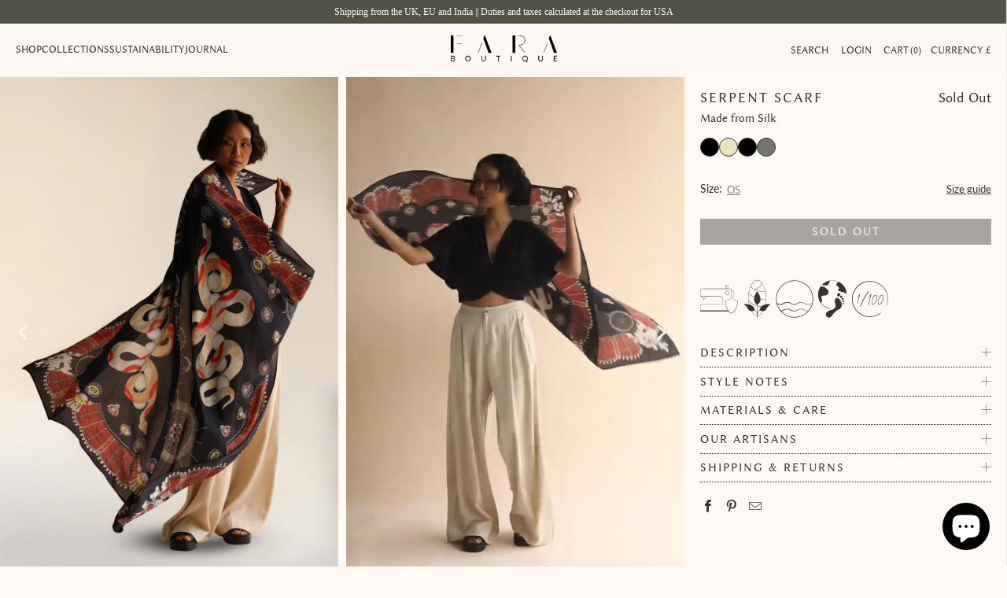

--- FILE ---
content_type: text/css
request_url: https://www.faraboutique.com/cdn/shop/t/178/assets/custom-fonts.css?v=61124457761731207621763699216
body_size: -446
content:
:root{--font-heading: "Optima nova", sans-serif;--font-heading: "Linux Biolinum", sans-serif}.global-button,.product-cta,.custom-html-container button,.shopify-payment-button__button.shopify-payment-button__button--unbranded,.sidebar .faceted-active-filters__clear,.sidebar .faceted-active-filters__remove-filter,.purchase-details__buttons.product-is-unavailable .add_to_cart{font-family:var(--font-heading);font-weight:400}.faceted-filter-group-display__header-clear,.sidebar .faceted-active-filters__clear{font-family:var(--font-heading)}.mega-menu__image-caption,.mobile-mega-menu__image-caption{font-family:var(--font-heading)!important;font-weight:500}.mega-menu a,.footer_menu{font-family:var(--font-heading)}.accordion>dt>a,.accordion>dt>button,.faqAccordion>dt>a,.faqAccordion>dt>button{font-family:var(--font-heading);font-weight:400}.stockists-flagship .rich-text__pre-heading{font-family:var(--font-heading)}#customer_logout_link{font-family:var(--font-heading);font-weight:400}.product__details .material-text,.product__details .modal_price,.newsletter_section .newsletter-text{font-family:var(--font-heading)}
/*# sourceMappingURL=/cdn/shop/t/178/assets/custom-fonts.css.map?v=61124457761731207621763699216 */


--- FILE ---
content_type: text/css
request_url: https://www.faraboutique.com/cdn/shop/t/178/assets/custom-styles.css?v=148436116055652383921763699216
body_size: 10135
content:
@font-face{font-family:north-avellion;src:url(//www.faraboutique.com/cdn/shop/t/178/assets/north-avellion.ttf?v=70613916923367484031763699182) format("truetype");font-weight:400;font-style:normal;font-display:swap}.featured-text{font-size:18px}h2,.h2,h2.title{font-size:20px;letter-spacing:0}.shopify-section--collection-template .title,.faceted-filter-group-summary__label,.product-block--title h1,.product-swatch-links-title,.information-accordion__button,.recommended-products__title .title,.thumbnail .product-details .title,#product-size-guide .title,#product-size-guide h3{color:var(--color-brand-primary-foreground);font-weight:300}.product-block--title h1,#product-size-guide .title,#product-size-guide h3{font-size:20px}#product-size-guide .title,#product-size-guide h3{font-size:18px;text-transform:none}.footer .footer-menu-wrap h6{font-size:15px;font-size:13px}.global-button{font-family:Proza Libre,sans-serif;font-weight:500!important;letter-spacing:2px;font-size:15px}@media only screen and (max-width: 798px){.featured-text{font-size:15px}}#mobile_menu .skip-top-tier+.sublink>.parent-link--true{display:none}#mobile_menu .skip-top-tier+.sublink .mobile-mega-menu{display:block!important;padding-left:0;margin-bottom:0}#mobile_menu .skip-top-tier+.sublink .mobile-mega-menu .sublink>.parent-link--false{font-size:15px}#mobile_menu .skip-top-tier+.sublink .mobile-mega-menu_block.mobile-mega-menu_block:not(.sublink)>a{display:none}.locale-selectors__container{display:none}.shopify-policy__title{text-align:center!important}.shopify-policy__body>.rte{padding-left:10px;padding-right:10px}.shopify-policy__body .page.content{width:auto!important;max-width:none!important;padding-top:0!important;margin-left:0;margin-right:0}.shopify-policy__body .page.content .one-whole.column.rte{margin-left:0;margin-right:0}.shopify-policy__body .section-wrapper{margin-top:0!important}.shopify-policy__body .shopify-section--newsletter{display:none}@media screen and (max-width: 798px){.product .fb_dialog_content iframe{bottom:65px!important}}@media screen and (max-width: 480px){.index .fb_dialog_content iframe{bottom:23px!important;right:0!important}}body,p{line-height:1.5em}.global-button,.product-cta,.custom-html-container button,.shopify-payment-button__button.shopify-payment-button__button--unbranded,.sidebar .faceted-active-filters__clear,.sidebar .faceted-active-filters__remove-filter,.purchase-details__buttons.product-is-unavailable .add_to_cart{padding:8px 20px!important;line-height:1em}.page>h1{margin-bottom:0;letter-spacing:0;margin-top:40px;font-size:20px}.page>.feature-divider{display:none}.shopify-section--collection-template .sidebar{width:100%!important}.shopify-section--collection-template .sidebar-wrap{padding-right:0;margin-right:0;border-right:none}.shopify-section--collection-template .has-sidebar-option{width:100%!important;padding-top:67px}@media only screen and (max-width: 798px){.shopify-section--collection-template .has-sidebar-option{padding-top:17px}}.shopify-section--collection-template .banner{min-height:500px}.shopify-section--collection-template .banner .caption-content{text-align:center}.shopify-section--collection-template .banner .caption .headline{text-shadow:none;font-size:26px}.shopify-section--collection-template .banner .caption .subtitle{text-transform:none;font-size:15px}@media only screen and (max-width: 798px){.shopify-section--collection-template .banner{min-height:220px}.shopify-section--collection-template .banner .caption{padding-top:30px}}.thumbnail .price,.thumbnail .title{margin-bottom:2px}.faceted-filter-form{display:flex;justify-content:center;position:absolute;width:100%;z-index:1;background:#fef9f3e6;overflow-x:auto}.filter-block-open{padding-bottom:20px}.faceted-active-filters{border:none}.faceted-filter-form .sidebar-block:after{content:none}.sidebar-block__heading{padding-top:0}.faceted-filter-group{position:relative;overflow:visible;padding-left:18px;padding-right:18px;padding-bottom:32px}.faceted-filter-group-summary{pointer-events:all!important}.faceted-filter-group-summary__heading{cursor:pointer;font-size:13px;text-transform:uppercase;letter-spacing:0}.faceted-filter-group-summary__heading:hover,.open-filter .faceted-filter-group-summary__heading{text-decoration:underline;text-underline-offset:.2rem}.faceted-filter-group-summary__heading .sidebar-block-toggle-icon{display:none}@media only screen and (min-width: 799px){.faceted-filter-group-display{display:none;min-height:450px}}.open-filter .faceted-filter-group-display{opacity:1}.faceted-filter-group-display__list-item-label-text{font-size:13px}.faceted-filter-group-display__header{margin-top:20px}.faceted-filter-group-display__header-clear{border:solid 1px var(--color-brand-primary-foreground);padding:0 1.75em;line-height:1.6;text-transform:uppercase;color:var(--color-brand-primary-foreground)!important;width:120px;text-align:center}.faceted-filter-group-display__header-clear a{color:var(--color-brand-primary-foreground)}.faceted-filter-group-summary__active-count{margin-left:.25rem}.faceted-active-filters__remove-filter{display:none!important}.faceted-filter-group-display__price-range{grid-template-columns:repeat(1,1fr);max-width:120px}.faceted-filter-group-display__submit{width:106px;margin-left:14px}.sidebar__collection-filter .x-icon,.faceted-filter-form .x-icon{display:none}.faceted-filter-group-summary__heading{-webkit-user-select:none;user-select:none}.faceted-filter-group-display-inner{position:absolute;left:19px;top:25px;z-index:100;width:200px}.open-filter+.faceted-filter-group-display{display:block}.faceted-active-filters{padding:0;padding:var(--sidebar-block-padding) 0;line-height:1.6em;background:none}.sidebar .faceted-active-filters__clear{padding:0;border:none;display:inline-block;line-height:1.6em;font-size:13px;padding:0 18px 0 0!important;background:none!important;color:var(--color-brand-primary-foreground)!important}.sidebar .faceted-active-filters:hover .faceted-active-filters__clear{text-decoration:underline;text-underline-offset:.2rem}@media screen and (max-width: 798px){.faceted-filter-form:not(.filter-block-open) .faceted-filter-group-display{display:none}}@media screen and (max-width: 480px){.faceted-filter-group{padding-left:2%;padding-right:2%}.faceted-filter-group-display-inner{left:7px}.faceted-filter-group-display__header-clear{width:auto;padding:0 1em}.faceted-filter-group-display__list-item-label-text{padding-left:8px}}.search-overlay{background-color:var(--color-brand-primary-background);color:#000;position:absolute;top:100%;left:0;display:none;width:100%;z-index:10000}.search-overlay.animated{animation-duration:.3s}.search-overlay.sticky-search{position:fixed}.search-overlay.is-opened{display:block}@media only screen and (min-width: 1025px){.search-overlay .search-menu{max-width:70%;margin:0 auto}}.search-overlay .search-menu__heading{font-weight:700}.search-overlay .search__results-wrapper{--results-wrapper-transition-duration: .15s}.search-overlay .search__results__thumbnail{flex:0 0 14%}@media only screen and (max-width: 1024px){.search-overlay .search__results__thumbnail{flex:0 0 18%}}.search-overlay__close{cursor:pointer;position:absolute;top:34px;right:12px;z-index:2}.search-overlay .search-overlay__close{width:12px;height:12px}.search-overlay__close:hover{opacity:.5}.search-overlay__wrapper{padding-top:20px;padding-bottom:60px}.search-overlay__title{text-align:left;-webkit-user-select:none;user-select:none;font-size:15px;letter-spacing:0}.header-is-sticky .search-overlay{position:fixed;top:48px}.search-form--header .search-form__submit-button:hover{color:#777}.search-overlay__wrapper{width:47.5%!important;min-width:500px;max-width:684px!important;position:relative}.search-overlay .search-container,.search-form{max-width:100%}.search-overlay .search-form--header .predictive-search{width:100%}.search-overlay .search-form__input{border-width:0 0 1px 0!important;padding-left:1px}.search-overlay .search-form__submit-button{justify-content:flex-end;padding-right:0}.mega-menu__image-caption,.mobile-mega-menu__image-caption{position:absolute!important;top:0;left:0;height:100%;width:100%;display:flex!important;align-items:center;justify-content:center;color:var(--color-brand-primary-background)!important;font-size:18px!important;background-color:#3333330d;margin-top:0;padding-left:5px!important;padding-right:5px!important;pointer-events:none}.mega-menu__image-caption-link a,.mobile-mega-menu__image-caption a{padding-top:0!important;padding-bottom:0!important}.mobile-mega-menu__image-caption{font-size:24px!important}@media only screen and (max-width: 798px){.mega-menu__image-caption,.mobile-mega-menu__image-caption{width:calc(100% - 10px)}}@media only screen and (max-width: 480px){.mobile-mega-menu__image-caption{font-size:20px!important}}.mega-menu .dropdown_column{padding-bottom:15px}.mega-menu .image-element__wrap{aspect-ratio:2 / 3}.mega-menu .image-element__wrap img{height:100%}.mega-menu .dropdown_column ul.dropdown_title{border-bottom:none;padding-bottom:3px}.mega-menu a{-webkit-user-select:none;user-select:none;font-size:13px!important}.mega-menu .dropdown_title a{font-size:13px!important}.mega-menu-less-spacing .dropdown_column{padding-left:0;padding-right:0;padding-bottom:5px}.mega-menu-less-spacing{padding-left:10px;padding-right:10px}.mobile-mega-menu__image-caption{margin-top:0}.nav-desktop ul{column-gap:20px}.nav-desktop__tier-2-item,.nav-desktop__tier-3-item{padding:6px 12px}.logo-position--center.menu-position--inline .nav--left,.menu-position--inline.logo-position--center.search-enabled--false .nav--right{width:auto;flex:1}@media (min-width: 799px){.top-bar{display:none}}.top-bar--right-menu{height:40px;flex:1;justify-content:flex-end}.promo-banner__content{letter-spacing:0px!important}@media only screen and (max-width: 798px){.mobile_nav-fixed--true .section-wrapper{margin-top:70px}.mobile_nav-fixed--true.promo-banner--show .section-wrapper{margin-top:100px}}.sticky_nav{background-color:var(--color-brand-primary-background)}.sticky_nav .main-nav{padding-left:20px;padding-right:20px}.sticky_nav .top-bar--right-menu{order:2}.sticky_nav .mini_cart .cart_count{padding-left:5px;padding-right:5px}.sticky_nav .nav--left{padding-left:0}.menu a{padding-top:5px;padding-bottom:5px;line-height:1.5em}.mobile_nav-fixed--true .top-bar{height:70px;display:none}@media (max-width: 798px){.mobile_nav div{width:23px;margin:0 15px}.mobile_nav div span{height:2px!important}.mobile_nav div span:nth-child(1){top:14px}.mobile_nav div span:nth-child(4){top:26px}.top-bar .icon-search:before{font-size:18px}.cart-container .mini_cart{justify-content:flex-end}.top-bar .top-bar__login-link{margin-right:15px}.top-bar .top-bar__login-link:before{font-size:18px}}.top-bar__menu li,#header__selector-form{height:100%;font-size:1rem;display:flex;align-items:center}.localization-wrap,#header__selector-form{height:100%}.search-trigger{padding-right:16px;cursor:pointer;-webkit-user-select:none;user-select:none}#header__selector-form .disclosure__toggle{padding-top:0;padding-left:0;line-height:1.5em;letter-spacing:0}#header__selector-form .disclosure__toggle .icon-down-arrow{display:none}#header__selector-form .disclosure__list-wrap{left:-139%;width:230px;display:block}#header__selector-form .disclosure__list-wrap .disclosure-list:before{content:"";position:absolute;top:0;width:100%;height:14px;background:var(--color-brand-primary-background)}.hidden-currency-disclosure{display:none!important}.disclosure__toggle.toggle-is-clicked+.disclosure__list-wrap .disclosure-list{display:block}#header__selector-form .disclosure__list-wrap .disclosure-list{padding-top:14px}.disclosure__list-wrap{visibility:visible!important;opacity:1!important}button.disclosure__button{padding:3px 12px!important}.mini_cart:hover{color:#777}.nav-desktop__tier-1-link:hover,.nav-desktop__tier-1-link[aria-expanded=true]{border-bottom-color:transparent;text-decoration:underline;text-underline-offset:.2rem}.nav-desktop__tier-1-link--parent .icon-down-arrow{display:none}.icon{align-items:center;display:inline-flex;justify-content:center;height:1.2rem;width:1.2rem;fill:currentColor}.icon svg{height:100%;width:100%}table{border-collapse:collapse;width:100%}table tr{border:none!important}table th{background-color:transparent!important;font-weight:500}table .table-cell-top-left{border-top:none!important;border-left:none!important}table td{text-align:center}table th,table td{padding:.25em .5em!important;border:solid 1px #000!important;font-size:.8rem}.breadcrumb-collection{padding-left:20px;font-size:9px}.breadcrumb_text{text-align:left!important}@media (max-width: 798px){.breadcrumb-collection{padding-left:15px}}.flex-spacer{visibility:hidden}.section,.main-nav,.breadcrumb-collection{width:100%;max-width:1440px;margin-left:auto;margin-right:auto}.narrow,.page.content,.newsletter_section .section_form,.main.content,.shopify-section--contact-section .columns{width:684px;max-width:calc(100% - 20px)}@media (max-width: 499px){.main.content,.page.content{min-width:calc(100% - 10px)}}.is-product-main.content{padding-top:0}.header__logo{width:50%!important;margin-left:0;margin-right:0}@media screen and (max-width: 798px){.logo-position--center.menu-position--inline .nav--left{width:auto}}.flex-item.left,.flex-item.spacer{flex-grow:1;flex-shrink:1;flex-basis:0}.flex-item.middle,.flex-item.right{flex-grow:0;flex-shrink:0;flex-basis:auto}.flex-item.spacer{visibility:hidden}.cart-container{display:flex;align-items:center}.mini_cart{background:none}.mini_cart .cart_count{padding:0 2px}.mini_cart .cart_count:before{content:"("}.mini_cart .cart_count:after{content:")"}.disclosure__toggle--country{margin-right:0}.option_title{font-weight:500;margin-bottom:0;line-height:1}.swatch_options .swatch:not([data-option-index="0"]){display:none}fieldset.swatch{margin-bottom:10px}.swatch-element{border:none;min-height:20px}.swatch label{line-height:20px;height:20px;text-underline-offset:.2rem;padding-left:0;text-align:left;font-weight:500}.swatch_options input:checked+.swatch-element{border:none;box-shadow:none}.swatch .swatch-element.soldout label{text-decoration:line-through}.swatch .swatch-element.soldout label .crossed-out{display:none}.swatch .swatch__option:first-child .swatch label{padding-left:0}.swatch .color label{border:none;min-width:23px;height:23px!important;width:23px}.swatch-element.color label{border:none}.swatch-element.color{border:solid 1px black;min-width:auto;min-height:auto;padding:0}.swatch__style--circle{padding:0!important}.swatch input:checked+.swatch-element label{text-decoration:underline}.swatch .option_title{margin-bottom:0;text-transform:capitalize}.product_section .product_form{max-width:100%;margin-bottom:0}.purchase-details__buttons{margin-left:0}.thumbnail .product-info__caption{container-type:inline-size}.thumbnail .image__container{aspect-ratio:2 / 3}.thumbnail .image__container .image-element__wrap{height:100%}.thumbnail .image__container .image-element__wrap img{object-fit:cover;height:100%}.thumbnail .product-details{text-align:left;padding-left:10px;font-size:13px;line-height:1.5em;position:relative;container-type:inline-size}.thumbnail .product-details .title{text-transform:none}.thumbnail .price-ui-badges{top:15px;right:auto;left:15px}.thumbnail .price-ui-badge__sticker{padding:2px 3px;border:solid 1px var(--color-brand-primary-foreground);background:var(--color-brand-primary-background);color:var(--color-brand-primary-foreground);text-transform:capitalize;font-size:13px;line-height:1}.thumbnail .product-wishlist__icon{position:absolute;top:15px;right:15px;cursor:pointer}.thumbnail .product-wishlist__icon:hover svg path{fill:var(--color-gold)}.thumbnail .product-sustainability__icon{position:absolute;top:2px;right:10px}.product-sustainability__icon--icon{height:15px;width:15px}.product-sustainability__icon--text{position:absolute;top:-150%;right:0;background-color:var(--color-brand-primary-background);height:2em;width:max-content;padding:.25em .5em;border:1px dotted var(--color-brand-primary-foreground);display:none}.product-sustainability__icon--icon:hover+.product-sustainability__icon--text{display:block}.thumbnail .product-swatch-links-wrapper{margin-top:5px;padding-left:10px}.thumbnail .product-swatch-links{margin-bottom:0}.thumbnail .swatch-link{margin-bottom:0;width:12px;height:12px}.product-list .thumbnail{margin-bottom:50px}.thumbnail .product-details .new-arrival{font-style:italic}.thumbnail .product-details .title{font-family:Lato,sans-serif;font-weight:400;margin-bottom:0;letter-spacing:0}.thumbnail .price,.thumbnail .title{line-height:1.5em}.product-list .thumbnail .product-info__caption{margin-top:17px}@media screen and (max-width: 798px){.faceted-filter-group{padding-bottom:15px}.product-list .thumbnail .product-info__caption{margin-top:15px}}.product-list.equal-columns--outside-trim .thumbnail.one-fourth{width:calc(25% - 7.5px)}.product-list.equal-columns--outside-trim .thumbnail.one-fourth{margin-left:5px;margin-right:5px}.product-list.equal-columns--outside-trim .thumbnail.one-fourth:nth-of-type(4n+1){margin-left:0}.product-list.equal-columns--outside-trim .thumbnail.one-fourth:nth-of-type(4n){margin-right:0}@media only screen and (max-width: 798px){.product-list.equal-columns--outside-trim .thumbnail.medium-down--one-half.medium-down--one-half{margin-left:5px;margin-right:5px}.product-list.equal-columns--outside-trim .thumbnail.medium-down--one-half:nth-of-type(odd){margin-left:0}.product-list.equal-columns--outside-trim .thumbnail.medium-down--one-half:nth-of-type(2n){margin-right:0}.product-list.equal-columns--outside-trim .thumbnail.medium-down--one-half{width:calc(50% - 5px)}}.cart_content{top:100px}.fancybox-nav svg path{fill:#000}.no-spacing{margin-left:0!important;margin-right:0!important;margin-bottom:0!important}.shopify-section--collection-list .section{max-width:100%}.shopify-section--collection-list .section .one-whole.column{width:100%;margin-left:0;margin-right:0}.list-collections .product-wrap{position:relative;overflow:hidden;height:100%}.list-collections .product-wrap .image__container,.list-collections .product-wrap .image__container .image-element__wrap{height:100%}.list-collections .product-wrap .image__container .image-element__wrap img{object-fit:cover;height:100%}.collection-thumbnail-overlay{position:absolute;top:0;bottom:0;left:0;right:0}.collection-info__caption-wrapper{display:flex;align-items:center;justify-content:center;flex-wrap:wrap;position:absolute;top:0;left:0;width:100%;height:100%;padding:20px;z-index:2}@media only screen and (max-width: 798px){.odd-number .collection-info__caption-wrapper{align-items:center!important;justify-content:center!important}}.collection-info__caption-wrapper{text-align:left}.odd-number .collection-info__caption-wrapper{text-align:center}.collection-info__caption-wrapper h2.title{margin:0}.collection-info__caption-wrapper h2.title{text-align:center}.list-collections .one-whole .collection-info__caption-wrapper h2.title{font-size:100px}.list-collections .one-half .collection-info__caption-wrapper h2.title{font-size:40px}.list-collections .one-third .collection-info__caption-wrapper h2.title,.list-collections .one-fourth .collection-info__caption-wrapper h2.title{font-size:30px}@media only screen and (max-width: 1024px){.list-collections .one-whole .collection-info__caption-wrapper h2.title{font-size:80px}.list-collections .one-half .collection-info__caption-wrapper h2.title{font-size:30px}.list-collections .one-third .collection-info__caption-wrapper h2.title,.list-collections .one-fourth .collection-info__caption-wrapper h2.title{font-size:20px}}@media only screen and (max-width: 798px){.list-collections .one-whole .collection-info__caption-wrapper h2.title,.list-collections .one-half .collection-info__caption-wrapper h2.title,.list-collections .one-third .collection-info__caption-wrapper h2.title,.list-collections .one-fourth .collection-info__caption-wrapper h2.title{font-size:40px}}@media only screen and (max-width: 480px){.list-collections .one-whole .collection-info__caption-wrapper h2.title,.list-collections .one-half .collection-info__caption-wrapper h2.title,.list-collections .one-third .collection-info__caption-wrapper h2.title,.list-collections .one-fourth .collection-info__caption-wrapper h2.title{font-size:30px}}input::placeholder,textarea::placeholder{color:var(--color-grey);text-transform:uppercase}input[type=text],input[type=email],textarea,select{background:var(--color-brand-primary-background);font-size:15px;font-family:Lato,sans-serif;font-weight:500}#form-contact{margin-top:40px;margin-bottom:140px}#form-contact>div{width:100%;margin:0}#form-contact label{display:none}#form-contact input[type=text],#form-contact input[type=email]{height:32px;min-height:32px}#form-contact input[type=text],#form-contact input[type=email],#form-contact textarea{margin-bottom:33px}#form-contact input[type=submit]{width:100%}#form-contact textarea{min-height:330px;padding-left:0;text-indent:0;white-space:normal}.footer{padding-bottom:40px}.footer_credits{display:none}@media only screen and (min-width: 799px){.footer-menu-wrap{padding-left:20px;padding-right:20px}}.footer .footer-text .toggle_content,.footer .footer_menu .toggle_content ul{padding-top:2px}.footer ul li{margin-bottom:8px}.footer_menu h6{font-weight:400}.footer_menu p{margin-bottom:0;line-height:1.5em;text-transform:capitalize}.footer_menu p a{text-transform:capitalize;font-size:13px!important}.footer p a{font-size:13px!important}.footer .social_icons{margin-top:0;padding-top:7px;text-align:left}.footer .social_icons li:first-child a:before{margin-left:0}.footer .text-footer-column p,.footer .text-footer-column .social_icons a{margin-bottom:8px}footer .social_icons a,footer .social_icons a:visited{font-size:20px}.footer_credits{border:none}.footer .footer-menu-wrap h6{padding-bottom:10px}@media (max-width: 798px){.footer{border-top:none}.footer .footer-menu-wrap h6{margin-bottom:0}.footer .link_list-footer-column:first-of-type h6{border-top:none}.footer .social_icons{margin-top:8px;margin-bottom:20px}}.footer .toggle_content{padding-left:0}.footer-icons{gap:15px;justify-content:flex-start}@media (max-width: 798px){.icons-footer-column{order:-1;padding-top:40px;padding-bottom:80px}.footer-icons{justify-content:center}}.accordion>dt>a,.accordion>dt>button,.faqAccordion>dt>a,.faqAccordion>dt>button{padding:12px 0;text-transform:uppercase;transition:border-bottom-color .3s linear;letter-spacing:1px}.accordion>dt>a[aria-expanded=true],.accordion>dt>button[aria-expanded=true],.faqAccordion>dt>a[aria-expanded=true],.faqAccordion>dt>button[aria-expanded=true]{border-bottom-color:transparent}.accordion>dt>a:after,.accordion>dt>button:after,.faqAccordion>dt>a:after,.faqAccordion>dt>button:after{left:auto;right:0}.faqAccordion dt>button{padding:.5em 30px .5em 0;font-size:15px}.faqAccordion dd{margin-left:0;padding-top:10px;padding-right:20px;font-size:13px}.faqAccordion dd a{text-decoration:underline;text-underline-offset:.3rem}@media only screen and (max-width: 798px){.faqAccordion dt>button{font-size:13px}}.text-link-underlined{text-decoration:underline;text-underline-offset:.2rem;cursor:pointer;-webkit-user-select:none;user-select:none}.no-text-transform{text-transform:none!important;letter-spacing:0!important}.no-top-margin{margin-top:0!important}.regular-text-heading{text-transform:none!important;letter-spacing:0!important;color:var(--color-brand-primary-foreground)!important}.top-padding-small{padding-top:20px}.bottom-padding-small{padding-bottom:20px}.top-padding-medium{padding-top:50px}.bottom-padding-medium{padding-bottom:50px}.top-padding{padding-top:100px}.bottom-padding{padding-bottom:100px}.top-bottom-padding{padding-top:100px;padding-bottom:100px}.top-bottom-padding-small{padding-top:50px;padding-bottom:50px}@media only screen and (max-width: 798px){.top-bottom-padding{padding-top:50px;padding-bottom:50px}.top-padding{padding-top:50px}.bottom-padding{padding-bottom:50px}}.contact-help{padding-top:30px;padding-bottom:25px}.contact-help h2{font-size:20px;margin:.5em 0}.stockists-flagship .rich-text__pre-heading{margin-bottom:.5em;font-size:20px!important}.stockists-flagship .rich-text__heading{margin-top:12px;margin-bottom:0;font-size:15px;font-family:Lato,sans-serif;font-weight:400}.stockists-flagship .feature-divider{display:none}.stockists-flagship .rich-text__text{margin-top:0}.sustainability-icons{margin-bottom:40px}.sustainability-icons .icons-container{gap:20px!important}.sustainability-icons .icons-container .icon-column{margin-top:0}[data-widget-type=rewards-summary]{padding:10px 0!important;background-color:transparent!important;-ms-flex-align:flex-start!important;align-items:flex-start!important;border-bottom:none!important}[data-widget-type=rewards-summary] .stamped-rewards-widget-text-holder{align-items:flex-start!important}[data-widget-type=rewards-summary] .stamped-rewards-widget-title{display:none!important}[data-widget-type=rewards-summary] .stamped-rewards-widget-text-holder{margin-bottom:0!important}[data-widget-type=rewards-summary] .stamped-rewards-widget-text,[data-widget-type=rewards-summary] .stamped-rewards-widget-title{text-align:left!important;font-size:15px!important}[data-widget-type=rewards-summary] .stamped-rewards-widget-text span{padding-right:0!important}[data-widget-type=rewards-summary] .stamped-rewards-widget-btn{background-color:transparent!important;border:none!important;font-family:Lato,sans-serif!important;padding:0!important;color:var(--color-brand-primary-foreground)!important;text-decoration:underline!important;text-underline-offset:.2rem!important;font-weight:400!important;margin-right:20px!important}.stamped-rewards-widget-heading-sub{display:none}.login-page{margin-bottom:30px}.login-page h1{text-align:center}.customer-account-section{padding-left:10px;padding-right:10px}#customer_logout_link{letter-spacing:1px}.customer-account-section .as-track-button{margin-bottom:1em}.customer-account-section #tracking-numbers{margin-right:0}.as-track-button input,.as-track-button button{border-radius:0;border-width:1px;border-color:#333}#customer-orders th{text-align:center}.nav-desktop__tier-1-link,.top-bar__login-link,.cart-container .mini_cart,.disclosure__toggle{font-size:13px;letter-spacing:0}.mobile-menu-container{background-color:var(--color-brand-primary-background)}#mobile_menu{padding-top:10px;margin-bottom:0}#mobile_menu .mobile-menu-item-title{font-size:15px}#mobile_menu a{font-size:15px;padding:8px 0}#mobile_menu .sublink ul a{text-transform:none;font-size:13px}#mobile_menu .sublink:nth-of-type(2) .mobile-mega-menu>div,#mobile_menu .sublink:nth-of-type(3) .mobile-mega-menu>div{display:flex;overflow-x:auto;overflow-y:hidden}#mobile_menu .sublink:nth-of-type(2) .mobile-mega-menu,#mobile_menu .sublink:nth-of-type(3) .mobile-mega-menu{padding-left:0}#mobile_menu .sublink:nth-of-type(1) .mobile-mega-menu_block .image-element__wrap{display:none}#mobile_menu .sublink:nth-of-type(2) .mobile-mega-menu>div .mobile-mega-menu_block>a .image-element__wrap,#mobile_menu .sublink:nth-of-type(3) .mobile-mega-menu>div .mobile-mega-menu_block>a .image-element__wrap{margin-right:10px;height:100%}#mobile_menu .sublink:nth-of-type(2) .mobile-mega-menu>div .mobile-mega-menu_block>a .image-element__wrap img,#mobile_menu .sublink:nth-of-type(3) .mobile-mega-menu>div .mobile-mega-menu_block>a .image-element__wrap img{height:100%}#mobile_menu .sublink:nth-of-type(2) .mobile-mega-menu>div .mobile-mega-menu_block>a,#mobile_menu .sublink:nth-of-type(3) .mobile-mega-menu>div .mobile-mega-menu_block>a{padding-top:0;padding-bottom:0;height:100%}#mobile_menu .sublink:nth-of-type(2) .mobile-mega-menu>div .mobile-mega-menu_block>a .image-element__wrap{aspect-ratio:2 / 3;width:calc(50vw - 25px);margin-right:10px}#mobile_menu .sublink:nth-of-type(3) .mobile-mega-menu>div .mobile-mega-menu_block>a .image-element__wrap{width:calc(100vw - 40px);width:calc(50vw - 25px)}#mobile_menu #customer_login_link{margin-top:2em}#mobile_menu #customer_login_link,#mobile_menu [data-mobile-dropdown-rel=catalog-no-link]{text-transform:none}.mobile-menu-container .social_icons{padding-left:14px;padding-right:14px;margin-bottom:15px}.mobile-menu-container .social_icons a{font-size:15px!important}.mobile-menu-featured{padding:20px}.mobile-menu-featured .image-element__wrap{width:100%}.paged-mobile-menu .mobile-mega-menu{display:none!important;overflow:hidden;transition:max-height .3s ease-in-out}.paged-mobile-menu .mobile-mega-menu.show{display:block!important;max-height:500px}#mobile_menu .sublink:nth-of-type(1)>a>.mobile-menu-item-title{visibility:hidden;position:relative}#mobile_menu .sublink:nth-of-type(1)>a>.mobile-menu-item-title:after{visibility:visible;content:"EXPLORE";position:absolute;top:0;left:0}.notify-form p.message{padding:0}.title_price{display:flex;align-items:flex-start;padding-bottom:5px}.product__details--product-page .price-ui .savings{margin-right:0;margin-top:1px}.product__details .product_name{margin:0;padding-top:0;line-height:1.3;font-size:18px;font-weight:400}.name-material{flex-grow:1;padding-right:10px}.product__details .material-text{font-size:15px;padding-top:5px;letter-spacing:0}.product__details .price-ui-badges{margin-bottom:0;display:none}.product__details .modal_price{line-height:1.3;padding-top:0;padding-bottom:0;margin-bottom:0;justify-content:flex-end;font-size:18px;flex-grow:0}.product__details .modal_price span{text-align:right;margin-right:0}.product__details .price-ui{justify-content:flex-end;align-items:flex-end;max-width:fit-content}.product__details--product-page .price-ui .compare-at-price{margin-right:0;margin-left:8px;font-size:15px;padding-top:5px}.product__details .unit-pricing{margin-top:0}.product__details .product-block--title .feature-divider{margin-bottom:0}.product__details .product-text{margin-top:3px}.product__details .product-text p{font-size:12px;line-height:1.6em}@media screen and (max-width: 798px){.product__details .modal_price{font-size:18px;line-height:1;height:25px}.product__details .price-ui{max-width:none}.product__details--product-page .price-ui .compare-at-price{padding-top:0;line-height:18px}}.product__details{position:relative;margin-top:10px}.product_gallery .image__container{max-width:100%!important;aspect-ratio:2 / 3;overflow:hidden;margin:0;width:100%;min-height:100%}.product__images{margin-left:0!important;margin-right:0!important;width:66.6666666667%}.product_gallery .gallery-cell img{object-fit:cover}.flickity-page-dots .dot.is-selected{background:var(--color-brand-primary-foreground)}.flickity-prev-next-button.previous{left:15px}.flickity-prev-next-button.next{right:15px}.swatch{align-items:center}.option_title{font-size:14px;width:auto!important;margin-right:6px!important}.swatch label{height:23px}@media (min-width: 799px){.product__details{padding-top:10px;width:calc(33.3333333333% - 20px);padding-left:20px;padding-right:10px}.purchase-details{padding-top:10px;padding-bottom:15px!important}.product__details .shopify-product-form{position:relative}.product__details .product-swatch-links-wrapper{margin-top:10px!important}.product__details .product-swatch-links{margin-bottom:10px}.product__details .swatch_options{width:75%}.product__details .size-guide-toggle-wrapper{width:25%;position:absolute;top:8px;right:0;margin:0;text-align:right;font-size:13px}.product__details .product-information-icons{margin-top:30px;margin-bottom:10px}.gallery-wrap{max-height:100%}.product_gallery{height:100%}.product_gallery .gallery-cell{width:50%;width:calc(50% - 5px)}.product__images{-webkit-box-flex:1;-ms-flex:1;flex:1}.product__details{-webkit-box-flex:0;-ms-flex:0 0 400px;flex:0 0 400px;margin-left:0!important}}@media screen and (min-width: 799px) and (max-width: 1024px){.product_gallery .gallery-cell{width:100%}}@media screen and (max-width: 798px){.product_gallery{margin-bottom:0}.product__images{margin-left:0!important;margin-right:0!important;width:100%}.product__details{margin-left:15px!important;margin-right:15px!important;width:calc(100% - 30px);display:flex;flex-direction:column;padding-top:70px}.product__details .product-block{order:4}.product__details .product-block--title{order:1}.product__details .product-block--material{display:none}.product__details .product-block--price{order:2;top:13px;right:0}.product__details .product-block--price .modal_price{margin-bottom:0;padding-top:0}.product__details .product-block--swatch_links{order:2}.product__details .product-block--swatch_links .product-swatch-links-wrapper{margin-top:10px}.product__details .product-block--swatch_links .product-swatch-links-wrapper .product-swatch-links{margin-bottom:0}.product__details .purchase-details{position:absolute;top:0;width:100%}.product__details .purchase-details__buttons{margin-top:10px}.product-swatch-links-title{display:none}.scrolled .purchase-details{position:fixed;top:auto;bottom:0;left:0;width:100%;z-index:99;background:var(--color-brand-primary-background);min-height:60px;padding-bottom:13px;padding-left:10px;padding-right:10px;align-items:flex-start}.scrolled .purchase-details__buttons{margin-top:14px}.scrolled .product__details{padding-top:10px}.scrolled .product__details .product-block--swatch_links .product-swatch-links{justify-content:flex-start}}.gallery-wrap.product-height-set .product_gallery img{object-fit:cover;max-height:100%;height:100%}.flickity-prev-next-button{opacity:1}.flickity-page-dots{bottom:25px}.flickity-page-dots .dot{opacity:.6}.size-guide-toggle-wrapper{margin-top:0;margin-bottom:20px}#size-guide-toggle{cursor:pointer;-webkit-user-select:none;user-select:none;text-decoration:underline;text-underline-offset:3px}#product-size-guide{position:fixed;height:100%;right:0;top:0;width:360px;max-width:100%;z-index:100000;background:var(--color-brand-primary-background);border-left:solid 1px #e5e5e5;width:0;overflow:hidden}#product-size-guide.size-guide-open{width:360px}.product-size-guide-content{height:calc(100% - 60px);overflow-y:auto;padding:15px;opacity:0;transition:opacity .4s ease-out}#product-size-guide h3{margin-bottom:20px}.size-guide-open .product-size-guide-content{opacity:1}.size-guide-element{margin-bottom:40px}.product-size-guide .title{font-size:1rem;margin-bottom:2rem}.product-size-guide__header{position:relative;display:flex;justify-content:center;align-items:center;height:60px}#product-size-guide__close{cursor:pointer;background:none;position:absolute;left:5px}.size-guidelines-wrapper ol{padding-inline-start:18px}.size-guidelines-wrapper ol li,#product-size-guide .contact-help p{font-size:.8rem}#product-size-guide .contact-help{padding-top:0}.product-swatch-links-wrapper{margin-top:25px}.product-swatch-links-title{margin-bottom:3px;text-transform:none;font-size:15px;letter-spacing:0}.product-swatch-links{display:flex;gap:8px;list-style:none;padding:0;margin-top:0;justify-content:flex-start}.swatch-link{border-radius:50%;background:#000;height:24px;width:24px;border:solid 1px #333333}.swatch-link a{display:block;height:100%;width:100%}@media only screen and (max-width: 798px){.swatch-link{height:18px;width:18px}}.product-information-icons{display:flex;gap:4%;position:relative;margin-top:10px;margin-bottom:20px;list-style:none;padding:0;flex-wrap:wrap}.product-information-icon{width:48px;height:48px}.product-information-title{font-size:.9em}.product-information-panel{width:100%;height:min-content;padding:10px;background-color:var(--color-brand-primary-background);position:absolute;top:70px;left:0;z-index:10;border-style:dotted;border-color:var(--color-brand-primary-foreground);border-width:1px 1px 1px 1px;opacity:0;visibility:hidden;transition:opacity .4s ease-in-out}.product-information-icons li{cursor:pointer}.product-information-icons li:hover .product-information-panel{visibility:visible;opacity:1;transition:opacity .4s ease-in-out;pointer-events:none}.product-information-icon-fair-trade{display:none}.product-information-accordion{margin:0;overflow:hidden}.information-accordion__button{-webkit-user-select:none;user-select:none;padding:.5em 0 .4em;width:100%;background:transparent;text-align:left;position:relative;border-bottom:1px dotted var(--color-brand-primary-foreground);font-size:15px;transition:border-color .3s linear}.information-accordion__button[aria-expanded=true]{border-color:transparent}.information-accordion__content{margin:0;padding-bottom:15px;overflow:auto;border-bottom:none}.information-accordion__content p a{text-decoration:underline;text-underline-offset:.2rem}.information-accordion__content:last-of-type{border-bottom:1px dotted var(--color-brand-primary-foreground)}.information-accordion__content .accordion-content{padding-top:.5em;font-size:12px}.information-accordion__content .accordion-content p:empty{display:none}.information-accordion__button .icon{position:absolute;top:50%;transition:transform .2s linear;left:auto;right:0;top:calc(50% - .6em);display:none;width:13px;height:13px}.information-accordion__button .icon.icon--active{display:block}.product-information-accordion .product-information-accordion-pre-content p{margin-bottom:.5em}.product-information-accordion .product-model{margin-top:.5em;margin-bottom:1em}@media screen and (max-width: 798px){.information-accordion__button{font-size:15px}}.product-information-details{max-height:40px;overflow:hidden}.product-information-details[open=open]{max-height:340px}.collapsible-tab__heading{-webkit-user-select:none;user-select:none;padding:.5rem 0}.collapsible-tab__heading:after{content:"\e914"}.collapsible-tab__text{overflow-y:scroll;min-height:fit-content;max-height:340px}.social_buttons{border-top:none}.share-btn a{background-color:var(--color-brand-primary-foreground)!important;border:none;border-radius:50%;background-color:transparent!important;padding:0}.share-btn a:before{color:var(--color-brand-primary-background);color:var(--color-brand-primary-foreground)!important}.share-btn .a:hover{color:#f7f2f2!important}@media only screen and (max-width: 798px){.social_buttons{text-align:left}}.fit-size-table{font-size:.9em;width:100%;table-layout:fixed}.fit-size-table tr{border-top:none!important}.fit-size-table th,.fit-size-table td{border:1px solid #000000!important;padding:.5em .75em;vertical-align:top;background:none!important;-webkit-user-select:none;user-select:none}.fit-size-table th:first-child,.fit-size-table td:first-child{min-width:130px}.fit-size-table th{color:#000!important;font-weight:400}.fit-size-table th,.fit-size-table td{padding:.4em .75em!important}.fit-size-table th:nth-child(n+2),.fit-size-table td:nth-child(n+2){text-align:center}.fit-size-table-asterisk-text{margin-top:.5em}.fit-size-table .fit-size-switch{border-top:none!important;border-left:none!important}.fit-size-switch-input-container{display:flex;justify-content:center;align-items:center}.fit-size-switch-input-container .switch-text{width:30px;text-align:center}.fit-size-table .switch{position:relative;display:inline-block;width:36px;height:20px;margin-bottom:0}.fit-size-table .switch input{opacity:0;width:0;height:0}.fit-size-table .switch-slider{position:absolute;cursor:pointer;top:0;left:0;right:0;bottom:0;background-color:var(--color-brand-primary-foreground);-webkit-transition:.4s;transition:.4s}.fit-size-table .switch-slider:before{position:absolute;content:"";height:18px;width:18px;left:1px;bottom:1px;background-color:var(--color-brand-primary-background);-webkit-transition:.4s;transition:.4s}.fit-size-table .switch input:checked+.switch-slider:before{-webkit-transform:translateX(16px);-ms-transform:translateX(16px);transform:translate(16px)}.fit-size-table .switch-slider.round{border-radius:34px}.fit-size-table .switch-slider.round:before{border-radius:50%}.product-app--container .column.one-whole{margin-left:0;margin-right:0;width:100%}.section_form .newsletter-text+.newsletter,.section_form h5+.newsletter{margin-top:20px}.newsletter_section{padding-top:20px;padding-bottom:160px}.newsletter_section>.container{justify-content:center}.newsletter_section h2{text-align:center;font-family:north-avellion,sans-serif;font-size:60px;font-weight:300;margin-bottom:8px;line-height:1em}.newsletter_section .newsletter-text{text-align:center}.newsletter_section .section_form{margin-left:0;margin-right:0;padding-left:10px;padding-right:10px}.newsletter_section .section_form .input-row{margin-left:0;margin-right:0}.newsletter_section .newsletter{width:100%;max-width:100%}.newsletter_section .newsletter input{width:100%!important;margin-left:0;padding-left:0;border-bottom:dotted 1px var(--color-brand-primary-foreground)}.newsletter_section .newsletter input:-webkit-autofill,.newsletter_section .newsletter input:-webkit-autofill:hover,.newsletter_section .newsletter input:-webkit-autofill:focus,.newsletter_section .newsletter input:-webkit-autofill:active{background-color:var(--color-sand)!important}input:-moz-ui-invalid{background:var(--color-sand)!important}.newsletter_section .newsletter input[type=text],.newsletter_section .newsletter input[type=email]{height:30px;min-height:30px;margin-bottom:20px}.newsletter_section .newsletter .last-input-row input{margin-bottom:10px}.gpdr-input-row{align-items:flex-start;flex-wrap:nowrap;flex-direction:row!important;margin-top:.15em}.newsletter_section .newsletter input[type=checkbox]{margin-top:3px;flex-grow:0;width:auto!important}.newsletter_section .newsletter label{margin-bottom:0;margin-left:6px;font-weight:500;cursor:pointer;-webkit-user-select:none;user-select:none}.newsletter_section .newsletter label p{margin-bottom:0}.newsletter_section .newsletter input[type=submit]{color:var(--color-sand);background-color:var(--color-green);margin-top:35px;margin-bottom:0!important;width:280px!important;margin-left:auto!important;margin-right:auto!important}@media only screen and (max-width: 798px){.newsletter_section{padding-top:0;padding-bottom:0}}@media only screen and (max-width: 500px){.newsletter_section .section_form{min-width:calc(100% - 30px)}.newsletter_section .newsletter input[type=submit]{width:100%!important}}.page.content{padding-top:110px;padding-bottom:20px}.page.content h1{font-size:26px;text-transform:uppercase}.page.content .feature-divider{display:none}.page-content-centered{min-height:400px;display:flex;align-items:center}.page-content-centered .page.content{text-align:center;padding-top:0;padding-bottom:0}.page-content-centered .rte{padding-left:4%;padding-right:4%}@media only screen and (max-width: 798px){.page.content{padding-top:40px;padding-bottom:60px}}.rich-text__content.rich-text-image-below-text .image-element__wrap{margin-top:70px}.shopify-section--rich-text-and-image .rich-text__content{margin:0 auto}.shopify-section--rich-text-and-image .image-element__wrap{margin-bottom:30px}.shopify-section--rich-text-and-image .less-image-spacing .image-element__wrap{margin-bottom:10px}.rich-text__button{margin-top:1.6em}.full-width-buttons .global-button{width:100%}.rich-text-page-content{padding-bottom:30px}.center h1.rich-text__heading,.content-list-dynamic .content{padding-left:10px;padding-right:10px}.content-list{list-style:none;padding-left:0;width:100%}.content-list li{margin-bottom:60px}.content-list-item-heading{text-transform:none;color:var(--color-brand-primary-foreground);letter-spacing:0;margin-bottom:0;font-size:18px}.content-list-item-full,.content-list-item-truncated{display:inline}.content-list-item-truncated-hidden{display:none}.content-list-item-toggle{display:inline}@media only screen and (max-width: 703px){.content-list-dynamic .content{padding-left:0;padding-right:0;max-width:100%}.content-list-dynamic .content-list-item .content-list-item-content:not(.item-key-image){padding-left:15px;padding-right:15px}}.content-list .item-key-name,.content-list .item-key-craft-location{font-weight:500}.muses .item-key-introduction{margin-top:10px}.muses .content{padding-top:0}.content-list .content-list-item-content{margin-bottom:0}.content-list .item-key-image{margin-bottom:30px}.materials-care .content-list-item-heading{text-transform:uppercase}.accordion-dynamic h2.title{margin-bottom:0}.accordion-dynamic-inner-content{margin-bottom:60px}.accordion-dynamic dd p{margin-bottom:.25em}.accordion-dynamic dd h3{font-family:Lato,sans-serif;letter-spacing:0;font-weight:600;font-size:15px;margin-bottom:.25em}.accordion-dynamic .first-field-image{padding-top:0}.accordion-dynamic .image-element__wrap{max-width:100%!important;margin-bottom:15px}.care-guidelines .faqAccordion dd{padding-top:50px;padding-bottom:0}.care-guidelines .faqAccordion dt button{border-bottom-color:var(--color-brand-primary-foreground)!important;font-size:18px}.care-guidelines .accordion-dynamic-inner-content,.care-guidelines .content-list-item{display:grid;grid-template-columns:105px 1fr;grid-template-rows:auto auto;margin-bottom:80px}.care-guidelines .content-list{margin-bottom:0}.care-guidelines .content-list-item{margin-bottom:50px}.care-guidelines .accordion-dynamic-inner-content .accordion-dynamic-icon,.care-guidelines .content-list-item .item-key-icon{grid-row:1 / span 2;height:100%;width:100%;padding-right:30px;align-items:flex-start}.care-guidelines .content-list-item .content-list-icon{height:auto;width:100%}.care-guidelines .content-list-item .item-key-method{margin-bottom:.75em}.care-guidelines .accordion-dynamic-inner-content p{grid-column:2;margin-bottom:0;padding-top:8px;align-self:start}.care-guidelines .accordion-dynamic-inner-content .accordion-content-multiline-text{grid-column:2;align-self:start}@media screen and (max-width: 798px){.care-guidelines .content{padding-top:0}.care-guidelines .faqAccordion dt button{font-size:15px}.care-guidelines .accordion-dynamic-inner-content{grid-template-columns:75px 1fr;margin-bottom:45px}.care-guidelines .accordion-dynamic-inner-content .accordion-dynamic-icon{height:70px;width:70px}.care-guidelines .faqAccordion dd{padding-top:25px}.care-guidelines .accordion-dynamic-inner-content .accordion-content-multiline-text{font-size:13px}}@media screen and (max-width: 479px){.care-guidelines .content-list-item{grid-template-columns:80px 1fr}.care-guidelines .content-list-item .item-key-icon{padding-right:0!important}}.hero .plyr__video-wrapper{height:calc(100vh - 97.5px);height:calc(100svh - 97.5px);width:100vw}.hero .plyr__video-wrapper{padding-bottom:0!important}.plyr__video-wrapper video{object-fit:cover;object-position:top;height:100%}.button-grid-container{margin-bottom:15px}.video-wrapper .video__text-wrapper{text-shadow:none}.video__text-container{display:block!important}.plyr--video,.plyr__video-wrapper{background:none}.video-wrapper__image{display:none!important}.plyr--video .plyr__control--overlaid{background:none!important;border:none!important}.video-wrapper .plyr__control--pressed{display:none}.plyr--video .plyr__control .play-icon-button-control rect{display:none}.plyr--video.plyr--hide-controls .plyr__controls{display:none}.plyr--video .plyr__control .play-icon-button-control{scale:3}.video-wrapper .video__overlay{background:#3333330d}.video-wrapper .video__text-container{top:auto;bottom:30px;transform:none;padding-left:30px;margin-left:0}.video-wrapper .video__text-container .pretext,.video-wrapper .video__text-container .headline,.video-wrapper .video__text-container .global-button{color:var(--color-brand-primary-background);border-color:var(--color-brand-primary-background)}.video-wrapper .caption-content{width:auto}.video-wrapper .video__text-container .pretext,.video-wrapper .video__text-container .pretext p{margin-bottom:0}.video-wrapper .video__text-container .headline{margin-left:-4px;margin-bottom:0}.video-wrapper .video__text-container .button-grid-container{width:calc(100% - 2px);margin-top:5px;margin-bottom:0}.video-wrapper video{background-position:top center;background-size:cover;background-repeat:no-repeat}.video-wrapper .video__text-container .button-grid-container .global-button{background:transparent!important;-webkit-user-select:none;user-select:none}@media only screen and (min-width: 799px){.video-wrapper .video__text-container .pretext{font-size:14px}.video-wrapper .video__text-container .button-grid-container .global-button{font-size:17px}}@media only screen and (min-width: 1025px){.video-wrapper .video__text-container .pretext{font-size:17px}.video-wrapper .video__text-container .button-grid-container .global-button{font-size:18px}}@media only screen and (max-width: 798px){.video-wrapper .video__text-container .pretext{font-size:11px}.video-wrapper .video__text-container .button-grid-container .global-button{font-size:15px}}@media only screen and (max-width: 480px){.video-wrapper .video__text-container{bottom:0;padding:0;display:flex!important;justify-content:center}}.icon-columns .spaced{padding:100px 0}.icon-columns .container{display:flex;justify-content:center;gap:80px}.icon-columns .icons-left .container{justify-content:flex-start;gap:30px}.icon-columns .icons-left{margin-top:20px;margin-bottom:20px}.icon-columns .icon-column{display:flex;flex-direction:column;align-items:center;justify-content:flex-start;margin:8px 0 0;max-width:110px;text-align:center;flex-basis:100%;box-sizing:border-box;position:relative}.icon-text{display:flex;flex-direction:column;align-items:center}.icon-text .icon-text__icon{width:95px;height:95px;margin:0 auto}.icon-text.large .icon-text__icon{width:77px;height:77px}.icon-text .icon-text__icon .icon{height:100%;width:100%}.icon-text .icon-text__title{margin-bottom:0;text-transform:none;text-align:center;width:100%;padding:10px 2% 4px}.icon-text .icon-text__text{font-size:11px}.icon-text .icon-text__link{position:absolute;height:100%;width:100%}.icon-text .icon-text__text.text-uppercase{text-transform:uppercase}.icons-left .icon-text .icon-text__title{font-size:13px;line-height:1.5em}@media screen and (max-width: 798px){.icon-columns .icons-left .icon-text__title{font-size:10px}}@media screen and (max-width: 600px){.icon-columns .icons-left .container{justify-content:center;max-width:390px;gap:7%}.icon-columns .icons-left .one-whole{width:100%;margin-left:0;margin-right:0}.icon-columns .icons-left .icons-even .icon-column{max-width:calc(50% - 20px)}.icons-left .icon-text .icon-text__icon{width:74px;height:74px}.icon-columns .icons-left .icon-column:nth-child(3):after{content:"";width:100%}.icon-columns .icons-left .container:after{content:""}}@media screen and (min-width: 601px){.icon-columns .icons-left .container{justify-content:space-between}.icon-columns .icons-left .icon-column{max-width:calc(20% - 30px)}}@media screen and (max-width: 480px){.icon-columns .icons-left .icon-column{max-width:calc(33.33333% - 20px)}}@media only screen and (max-width: 798px){.icon-columns .spaced{padding:60px 0}}@media only screen and (max-width: 480px){.icon-columns .icon-columns-vertical .icons-container{flex-direction:column;align-items:center;gap:50px}}.icon-columns .icons-spread .icons-container{display:grid;grid-template-columns:repeat(auto-fill,minmax(110px,1fr));gap:10px;justify-content:space-between;grid-auto-flow:dense}.icon-columns .icons-spread .icons-container:after{content:"";display:block;width:100%;grid-column:1 / -1}.icon-columns .icons-spread .icons-container:after{justify-self:center;width:auto}.icon-columns .icons-spread .icons-container .icon-column,.shopify-section--text-columns-with-images .full-width{max-width:none}.shopify-section--text-columns-with-images .no-spacing .column,.shopify-section--text-columns-with-images .no-text .column p{margin:0}.shopify-section--text-columns-with-images .full-width.no-spacing .column.one-half{width:50%}.shopify-section--text-columns-with-images .full-width.no-spacing .column.one-third{width:33.3333%}.shopify-section--text-columns-with-images .full-width.no-spacing .column.one-fourth{width:25%}.shopify-section--recommended-products{padding-top:0}.product-recommendations-column{margin-left:0!important;margin-right:0!important;width:100%}.recommended-products__title .title{padding-left:16px;text-transform:uppercase;font-size:20px}@media only screen and (max-width: 798px){.shopify-section--recommended-products{padding-top:20px}}.homepage-product-slider.even-num-slides{padding-left:0}.homepage-product-slider .slider-gallery{margin-bottom:20px}@media only screen and (max-width: 798px){.slider-gallery .gallery-cell .product-details{font-size:13px}}.shopify-section--faq .faqAccordion>dt{margin-right:0}.alt-font-heading{font-family:north-avellion,sans-serif!important;font-size:56px!important;font-weight:300!important;margin-bottom:.25em!important;line-height:.8em!important;text-transform:none!important}.shopify-section--image-with-text-overlay .caption-content *{color:var(--color-brand-primary-background);border-color:var(--color-brand-primary-background)}.predictive-search__heading{display:none}.predictive-search__results{gap:1rem}.predictive-search__product-suggestions{overflow:auto}.predictive-search__results-list{flex-direction:row}.predictive-search__product-suggestions a.predictive-search__list-item-anchor,.predictive-search__article-page-suggestions a.predictive-search__list-item-anchor{flex-direction:column}.predictive-search__list-item-thumbnail{width:165px}.predictive-search__list-item-thumbnail img{aspect-ratio:2 / 3;object-fit:cover}.predictive-search__list-item-content{display:none}.purchase-details{position:relative}.back-in-stock-form-wrapper{width:100%;background:var(--color-brand-primary-background);height:0}.back-in-stock-form-wrapper.onsite-form-open{height:164px}#back-in-stock-form-close{position:absolute;top:-18px;right:1px;padding:0;cursor:pointer;background:none;opacity:0;transition:opacity 0s ease-in-out}#back-in-stock-form-close.active{opacity:1;transition:opacity .2s ease-in-out}.purchase-details__buttons.product-notify-me{opacity:.5;pointer-events:none;transition:opacity .3s ease-in-out}.onsite-form-loaded .purchase-details__buttons.product-notify-me{cursor:pointer;opacity:1;pointer-events:all}.back-in-stock-form-wrapper [id^=Form--]{transform:none!important;overflow:hidden!important;position:relative!important;z-index:0!important;opacity:0!important;width:372px!important}.back-in-stock-form-wrapper.onsite-form-open [id^=Form--]{opacity:1!important}.back-in-stock-form-wrapper [id^=Form--] iframe{position:absolute!important;left:-2px;height:275px!important;max-height:275px!important;top:-80px}@media screen and (max-width: 798px){.back-in-stock-form-wrapper{left:0;z-index:1;height:0;display:flex;justify-content:center}.back-in-stock-form-wrapper.onsite-form-open{padding-top:30px;padding-bottom:15px;height:auto;max-height:none;position:absolute;bottom:-10px}. .back-in-stock-form-wrapper.onsite-form-open ~ .purchase-details__buttons.product-notify-me{pointer-events:none;z-index:2}#back-in-stock-form-close{top:5px;right:10px}.back-in-stock-form-wrapper [id^=Form--]{height:202px!important}.back-in-stock-form-wrapper [id^=Form--] iframe{left:0}}#incoming-date{text-align:center;line-height:1.3em;width:100%;background:var(--color-brand-primary-background);padding-bottom:.75rem;font-size:.8rem}#incoming-date.visible{display:block}@media all and (max-width: 798px){#incoming-date{padding-top:0;padding-bottom:.75rem}}.text-bottom-left .image-element__wrap{min-height:calc(100vh - 97px);min-height:calc(100svh - 97px);height:calc(100vh - 97px);height:calc(100svh - 97px)}.text-bottom-left .image-element__wrap img{height:100%;object-position:50% 0!important}.caption-bottom .caption,.text-bottom-left .caption{top:auto;bottom:0;transform:none;padding:25px;max-width:100%}.image-align-bottom .image-element__wrap img{object-position:50% 100%!important}.text-bottom-left .caption .headline{font-size:45px!important;margin-bottom:0!important}.text-bottom-left .caption .pretext{font-size:19px!important;margin-bottom:2px!important}.text-bottom-left .caption .pretext p{margin-bottom:0!important}.caption-bottom .caption-content{text-align:center}.caption-bottom .caption .headline{font-size:3.1rem;font-size:min(3.1rem,calc(1.8rem + 2.2vw))!important}.caption-bottom .caption .pretext{font-size:1.55rem;font-size:min(1.55rem,calc(.9rem + 1vw))!important}.caption-bottom .caption .button-grid-container{width:100%}@media all and (max-width: 798px){.caption-bottom .caption{bottom:70px;padding:0 2%;text-align:center}.caption-bottom .caption-content{text-align:center;width:auto}}@media all and (max-width: 479px){.caption-bottom .caption,.text-bottom-left .caption{bottom:70px;padding:0 2%}.caption-bottom .caption-content,.text-bottom-left .caption-content{text-align:center}}.featured-collection__view-all-button{margin:0 auto 30px}.white-caption-button .global-button--banner{background-color:var(--color-brand-primary-background);border-color:var(--color-brand-primary-background);color:var(--color-brand-primary-foreground)}.white-caption-button .global-button--banner:hover{border-color:var(--color-brand-primary-background)}.product-gallery__video .flickity-button{height:calc(100% - 64px)!important}.page-giveaway-contact .shopify-section-group-footer-group.shopify-section--newsletter{display:none}.page-giveaway-contact .page.content{padding-top:80px}.drip-onsite-form-section{padding-bottom:60px}@media all and (max-width: 798px){.drip-onsite-form-section{padding-bottom:0}.page-giveaway-contact .page.content{padding:60px 5% 20px}}.credit-promotion-auto-size .container{background:none}body .is-product-main [id*=_klarna_on_site_messaging_app_block_] klarna-placement::part(osm-container){background:transparent;text-align:left;padding-top:0;padding-bottom:0;padding-left:0;border:none}body .is-product-main [id*=_klarna_on_site_messaging_app_block_] klarna-placement::part(osm-message),body .is-product-main [id*=_klarna_on_site_messaging_app_block_] klarna-placement::part(osm-legal){font-family:Lato,sans-serif;font-weight:400;font-size:12px;line-height:1.5em;color:#333}div.stamped-container[data-widget-style],div[data-widget-style] div.stamped-container{max-width:1440px;color:#333!important;margin-top:0!important}div.stamped-container[data-widget-style] .stamped-review-read-more,div.stamped-container[data-widget-style] .stamped-fa-star:before{color:#515246!important}body .is-product-main .stamped-badge-caption{display:none!important}body .is-product-main .product-block--\@app.product-block--first{margin-top:-10px;margin-bottom:5px}body .is-product-main .stamped-badge[data-rating="0.0"]{display:none}.thumbnail .stamped-product-reviews-badge{text-align:left;padding-left:9px;height:25px}.thumbnail .stamped-product-reviews-badge .stamped-badge-caption{display:none}.thumbnail .stamped-badge{text-align:left;padding-left:9px;height:25px}.thumbnail .stamped-badge .stamped-badge-caption{display:none}@media screen and (max-width: 798px){body .is-product-main .product-block--\@app.product-block--first{order:1}}.product-wrap{position:relative}.wishlisthero-floating{position:absolute;top:0;right:0;z-index:10;background:none!important}.product-wrap .wishlisthero-floating button,.thumbnail .wishlisthero-floating button{padding:0!important}#__next{width:100%;max-width:1440px}.wishlist-hero-page-actions-bar{display:flex;justify-content:center}#wishlist-hero-shared-list-loader{display:flex;justify-content:center;align-items:center;margin-top:10px;min-height:100px}#wishlist-hero-shared-list-view{padding-left:0!important;padding-right:0!important}.MuiCircularProgress-colorPrimary{color:#515246!important}.MuiTypography-colorTextPrimary,.wishlist-hero-list-card-header-added-on{color:#333!important}.MuiButton-label .MuiSvgIcon-root{margin-right:.25em}.MuiIconButton-root{color:#515246!important}.MuiCard-root{box-shadow:none!important;color:#333!important;display:flex;flex-direction:column;border-radius:0!important}.MuiCard-root>.MuiLink-root{order:-1}.MuiCard-root .wishlist-hero-list-card-product-price{padding-top:0!important;padding-bottom:0!important}.MuiCard-root .wishlist-hero-list-card-header .wishlist-hero-list-card-header-product-name{min-height:2em!important}.MuiCard-root .wishlist-hero-price-update{text-align:left!important}.MuiCard-root .MuiCardMedia-root{height:auto;padding-top:0;aspect-ratio:2 / 3}@media screen and (max-width: 798px){#__next{padding-top:10px}#wishlist-hero-shared-list-loader{margin-top:0}}
/*# sourceMappingURL=/cdn/shop/t/178/assets/custom-styles.css.map?v=148436116055652383921763699216 */


--- FILE ---
content_type: text/css;charset=UTF-8
request_url: https://cached.rebuyengine.com/api/v1/user/stylesheet?shop=faraboutique.myshopify.com&cache_key=1765423100
body_size: 2736
content:
:root{--rb-smart-search-quick-view-product-title-color:#333333;--rb-smart-search-quick-view-product-price-color:#333333;--rb-smart-search-quick-view-product-price-sale-color:#333333;--rb-smart-search-quick-view-product-price-compare-at-color:#777777;--rb-smart-search-quick-view-button-text-color:#fef9f5;--rb-smart-search-quick-view-button-background-color:#515246;--rb-smart-search-quick-view-button-border-color:#515246;--rb-smart-search-quick-view-button-border-width:1px;--rb-smart-search-quick-view-button-radius:0px;--rb-smart-search-results-product-title-color:#333333;--rb-smart-search-results-product-price-color:#333333;--rb-smart-search-results-product-price-sale-color:#333333;--rb-smart-search-results-product-price-compare-at-color:#777777;--rb-smart-search-results-button-text-color:#fef9f5;--rb-smart-search-results-button-background-color:#515246;--rb-smart-search-results-button-border-color:#515246;--rb-smart-search-results-button-border-width:1px;--rb-smart-search-results-button-radius:0px}.rebuy-loader{border-bottom-color:#515246}.rebuy-widget .super-title{color:#333}.rebuy-widget .primary-title{color:#333}.rebuy-widget .description{color:#333}.rebuy-widget .rebuy-product-title,.rebuy-widget .rebuy-product-title-link,.rebuy-modal__product-title{color:#333}.rebuy-widget .rebuy-product-description,.rebuy-modal__product-option-title{color:#333}.rebuy-product-vendor{color:#535353}.rebuy-money,.rebuy-widget .rebuy-money{color:#333}.rebuy-money.sale,.rebuy-widget .rebuy-money.sale,.rebuy-cart__flyout-subtotal-final-amount,.rebuy-reorder-cart-total-price-final-amount,[data-rebuy-component="cart-subtotal"] .rebuy-cart__flyout-subtotal-final-amount,[data-rebuy-component="cart-subtotal"] .rebuy-reorder-cart-total-price-final-amount{color:#333}.rebuy-money.compare-at,.rebuy-widget .rebuy-money.compare-at{color:#777}.rebuy-underline,.rebuy-widget .rebuy-underline{border-color:#515246}.rebuy-checkbox .checkbox-input:focus,.rebuy-widget .rebuy-checkbox .checkbox-input:focus,.rebuy-radio .radio-input:focus,.rebuy-widget .rebuy-radio .radio-input:focus{border-color:#515246}.rebuy-checkbox .checkbox-input:checked,.rebuy-widget .rebuy-checkbox .checkbox-input:checked,.rebuy-radio .radio-input:checked,.rebuy-widget .rebuy-radio .radio-input:checked{background:#515246;border-color:#515246}.rebuy-select,.rebuy-widget .rebuy-select,select.rebuy-select,.rebuy-widget select.rebuy-select{color:#232323;background-color:#fef9f5;border-color:#777;border-radius:0}.rebuy-select{background-image:linear-gradient(45deg,transparent 50%,#777777 50%),linear-gradient(135deg,#777777 50%,transparent 50%),linear-gradient(to right,#777777,#777777)}.rebuy-select:focus,.rebuy-widget .rebuy-select:focus,select.rebuy-select:focus,.rebuy-widget select.rebuy-select:focus{border-color:#515246}.rebuy-input,.rebuy-widget .rebuy-input,input.rebuy-input,.rebuy-widget input.rebuy-input{color:#232323;background-color:#fef9f5;border-color:#777;border-radius:0}.rebuy-input:focus,.rebuy-widget .rebuy-input:focus,input.rebuy-input:focus,.rebuy-widget input.rebuy-input:focus{border-color:#515246}.rebuy-button,.rebuy-widget .rebuy-button,.rebuy-cart__flyout-empty-cart a,[data-rebuy-component=progress-bar] .rebuy-cart__progress-gift-variant-readd,.rebuy-cart__progress-free-product-variant-select-container{color:#fef9f5;background:#515246;border-color:#515246;border-width:1px;border-radius:0}.rebuy-button.outline,.rebuy-widget .rebuy-button.outline,.rebuy-button.secondary,.rebuy-widget .rebuy-button.secondary{color:#515246;background:#fef9f5;border-color:#515246}.rebuy-button.decline,.rebuy-widget .rebuy-button.decline{color:#333;background:#fff0;border-color:#777}.rebuy-button.dark,.rebuy-widget .rebuy-button.dark{background-color:#5E6670;color:#fff;border-color:#fff}.rebuy-option-button{color:#515246;border-color:#515246;border-radius:0;background:#fef9f5}.rebuy-option-button.is-active{color:#fef9f5;background:#515246}.rebuy-radio,.rebuy-checkbox,.rebuy-widget .rebuy-radio,.rebuy-widget .rebuy-checkbox{border-color:#777}.rebuy-radio:focus,.rebuy-checkbox:focus,.rebuy-widget .rebuy-radio:focus,.rebuy-widget .rebuy-checkbox:focus{border-color:#515246}.rebuy-radio:checked,.rebuy-checkbox:checked,.rebuy-widget .rebuy-radio:checked,.rebuy-widget .rebuy-checkbox:checked{color:#fef9f5;background:#515246;border-color:#515246}.rebuy-textarea{color:#232323;background-color:#fef9f5;border-color:#777;border-radius:0}.rebuy-widget .rebuy-carousel__arrows .rebuy-carousel__arrow,.rebuy-widget .flickity-button{color:#333;background:#fef9f5}.rebuy-widget .rebuy-carousel__arrows .rebuy-carousel__arrow svg,.rebuy-widget .rebuy-carousel__arrows .rebuy-carousel__arrow:hover:not(:disabled) svg{fill:#333}.rebuy-widget .rebuy-carousel__pagination .rebuy-carousel__page,.rebuy-widget .flickity-page-dots .dot{background:#333}.rebuy-widget.rebuy-widget,.rebuy-widget .checkout-promotion-wrapper,.rebuy-widget.rebuy-cart-subscription{background:#fef9f5}.rsf-modal{--rsf-modal-bg-color:#fef9f5}.rebuy-widget .checkout-promotion-header{border-color:#777}.rebuy-widget .checkout-promotion-header .promo-title{color:#333}.rebuy-widget .checkout-promotion-header .promo-subtitle{color:#333}.rebuy-widget .checkout-promotion-body h1,.rebuy-widget .checkout-promotion-body h2,.rebuy-widget .checkout-promotion-body h3,.rebuy-widget .checkout-promotion-body h4{color:#333}.rebuy-widget .checkout-promotion-footer{border-color:#777}.rebuy-widget .checkout-promotion-product+.checkout-promotion-product,.rebuy-widget .rebuy-product-block+.rebuy-product-block{border-color:#777}.rebuy-widget .checkout-promotion-product .promotion-info .product-title{color:#333}.rebuy-widget .checkout-promotion-product .promotion-info .variant-title{color:#333}.rebuy-widget .checkout-promotion-product .promotion-info .product-description{color:#333}.rebuy-widget .rebuy-product-review .rebuy-star-rating .rebuy-star-rating-foreground{background-image:url('data:image/svg+xml;charset=UTF-8, %3Csvg%20width%3D%22100%22%20height%3D%2220%22%20viewBox%3D%220%200%2080%2014%22%20xmlns%3D%22http%3A%2F%2Fwww.w3.org%2F2000%2Fsvg%22%3E%3Cg%20fill%3D%22%23515246%22%20fill-rule%3D%22evenodd%22%3E%3Cpath%20d%3D%22M71.996%2011.368l-3.94%202.42c-.474.292-.756.096-.628-.443l1.074-4.53-3.507-3.022c-.422-.363-.324-.693.24-.74l4.602-.37%201.778-4.3c.21-.51.55-.512.762%200l1.78%204.3%204.602.37c.552.046.666.37.237.74l-3.507%203.02%201.075%204.532c.127.536-.147.74-.628.444l-3.94-2.422zM55.996%2011.368l-3.94%202.42c-.474.292-.756.096-.628-.443l1.074-4.53-3.507-3.022c-.422-.363-.324-.693.24-.74l4.602-.37%201.778-4.3c.21-.51.55-.512.762%200l1.78%204.3%204.602.37c.552.046.666.37.237.74l-3.507%203.02%201.075%204.532c.127.536-.147.74-.628.444l-3.94-2.422zM40.123%2011.368l-3.94%202.42c-.475.292-.756.096-.63-.443l1.076-4.53-3.508-3.022c-.422-.363-.324-.693.24-.74l4.602-.37%201.778-4.3c.21-.51.55-.512.762%200l1.778%204.3%204.603.37c.554.046.667.37.24.74l-3.508%203.02%201.075%204.532c.127.536-.147.74-.628.444l-3.94-2.422zM24.076%2011.368l-3.94%202.42c-.475.292-.757.096-.63-.443l1.076-4.53-3.507-3.022c-.422-.363-.324-.693.238-.74l4.603-.37%201.78-4.3c.21-.51.55-.512.76%200l1.78%204.3%204.602.37c.554.046.667.37.24.74l-3.508%203.02%201.074%204.532c.127.536-.146.74-.628.444l-3.94-2.422zM8.123%2011.368l-3.94%202.42c-.475.292-.756.096-.63-.443l1.076-4.53L1.12%205.792c-.422-.363-.324-.693.24-.74l4.602-.37%201.778-4.3c.21-.51.55-.512.762%200l1.778%204.3%204.603.37c.554.046.667.37.24.74l-3.508%203.02%201.075%204.532c.127.536-.147.74-.628.444l-3.94-2.422z%22%2F%3E%3C%2Fg%3E%3C%2Fsvg%3E')}.rebuy-widget .rebuy-product-review .rebuy-star-rating .rebuy-star-rating-background{background-image:url('data:image/svg+xml;charset=UTF-8, %3Csvg%20width%3D%22100%22%20height%3D%2220%22%20viewBox%3D%220%200%2080%2014%22%20xmlns%3D%22http%3A%2F%2Fwww.w3.org%2F2000%2Fsvg%22%3E%3Cg%20fill%3D%22%23fef9f5%22%20fill-rule%3D%22evenodd%22%3E%3Cpath%20d%3D%22M71.996%2011.368l-3.94%202.42c-.474.292-.756.096-.628-.443l1.074-4.53-3.507-3.022c-.422-.363-.324-.693.24-.74l4.602-.37%201.778-4.3c.21-.51.55-.512.762%200l1.78%204.3%204.602.37c.552.046.666.37.237.74l-3.507%203.02%201.075%204.532c.127.536-.147.74-.628.444l-3.94-2.422zM55.996%2011.368l-3.94%202.42c-.474.292-.756.096-.628-.443l1.074-4.53-3.507-3.022c-.422-.363-.324-.693.24-.74l4.602-.37%201.778-4.3c.21-.51.55-.512.762%200l1.78%204.3%204.602.37c.552.046.666.37.237.74l-3.507%203.02%201.075%204.532c.127.536-.147.74-.628.444l-3.94-2.422zM40.123%2011.368l-3.94%202.42c-.475.292-.756.096-.63-.443l1.076-4.53-3.508-3.022c-.422-.363-.324-.693.24-.74l4.602-.37%201.778-4.3c.21-.51.55-.512.762%200l1.778%204.3%204.603.37c.554.046.667.37.24.74l-3.508%203.02%201.075%204.532c.127.536-.147.74-.628.444l-3.94-2.422zM24.076%2011.368l-3.94%202.42c-.475.292-.757.096-.63-.443l1.076-4.53-3.507-3.022c-.422-.363-.324-.693.238-.74l4.603-.37%201.78-4.3c.21-.51.55-.512.76%200l1.78%204.3%204.602.37c.554.046.667.37.24.74l-3.508%203.02%201.074%204.532c.127.536-.146.74-.628.444l-3.94-2.422zM8.123%2011.368l-3.94%202.42c-.475.292-.756.096-.63-.443l1.076-4.53L1.12%205.792c-.422-.363-.324-.693.24-.74l4.602-.37%201.778-4.3c.21-.51.55-.512.762%200l1.778%204.3%204.603.37c.554.046.667.37.24.74l-3.508%203.02%201.075%204.532c.127.536-.147.74-.628.444l-3.94-2.422z%22%2F%3E%3C%2Fg%3E%3C%2Fsvg%3E')}.rebuy-widget .rebuy-product-review .rebuy-review-count{color:#333}.rebuy-widget .rebuy-timer{background:#515246}.rebuy-widget .rebuy-timer-minutes,.rebuy-widget .rebuy-timer-seconds{color:#ba0000}.rebuy-notification-modal .rebuy-notification-dialog{background:#fff}.rebuy-notification-modal .rebuy-notification-dialog-header{color:#333}.rebuy-notification-modal .rebuy-notification-dialog-content{color:#333}.rebuy-notification-modal .rebuy-notification-dialog-actions{border-color:#777}.rebuy-modal__container-header{color:#333}.rebuy-modal__spinner{border-color:#fef9f5;border-top-color:#515246}.rebuy-modal__spinner:empty{display:block}.rebuy-cart__flyout-header{border-color:#777}.rebuy-cart__flyout-title,.rebuy-cart__title{color:#333}.rebuy-cart__flyout-close{color:#333}.rebuy-cart__flyout-announcement-bar,[data-rebuy-component="announcement-bar"]{color:#333;background-color:#fef9f5}.rebuy-cart__flyout-shipping-bar.has-free-shipping{background-color:rgb(81 82 70 / .2)}.rebuy-cart__flyout-shipping-bar-meter{background-color:#eee}.rebuy-cart__flyout-shipping-bar-meter-fill,.rebuy-cart__progress-bar-meter-fill,.complete .rebuy-cart__progress-step-icon,[data-rebuy-component="progress-bar"] .rebuy-cart__progress-bar-meter-fill,[data-rebuy-component="progress-bar"] .rebuy-cart__progress-step.complete .rebuy-cart__progress-step-icon{color:#fef9f5;background:#515246}.rebuy-cart__progress-free-product-variant-select:active+.rebuy-cart__progress-free-product-variant-select-prompt,.rebuy-cart__progress-free-product-variant-select:focus+.rebuy-cart__progress-free-product-variant-select-prompt,[data-rebuy-component="progress-bar"] .rebuy-cart__progress-free-product-variant-select:active+.rebuy-cart__progress-free-product-variant-select-prompt,[data-rebuy-component="progress-bar"] .rebuy-cart__progress-free-product-variant-select:focus+.rebuy-cart__progress-free-product-variant-select-prompt,[data-rebuy-component="progress-bar"] .rebuy-cart__progress-gift-variant-select:active+.rebuy-cart__progress-gift-variant-select-prompt,[data-rebuy-component="progress-bar"] .rebuy-cart__progress-gift-variant-select:focus+.rebuy-cart__progress-gift-variant-select-prompt{color:#515246;background:#fef9f5;border-color:#515246}.rebuy-cart__progress-free-product-variant-select:not(:focus)+.rebuy-cart__progress-free-product-variant-select-prompt,.rebuy-cart__progress-free-product-variant-select:not(:active)+.rebuy-cart__progress-free-product-variant-select-prompt,[data-rebuy-component="progress-bar"] .rebuy-cart__progress-free-product-variant-select:not(:focus)+.rebuy-cart__progress-free-product-variant-select-prompt,[data-rebuy-component="progress-bar"] .rebuy-cart__progress-free-product-variant-select:not(:active)+.rebuy-cart__progress-free-product-variant-select-prompt,[data-rebuy-component="progress-bar"] .rebuy-cart__progress-gift-variant-select:not(:focus)+.rebuy-cart__progress-gift-variant-select-prompt,[data-rebuy-component="progress-bar"] .rebuy-cart__progress-gift-variant-select:not(:active)+.rebuy-cart__progress-gift-variant-select-prompt{color:#fef9f5;background:#515246;border-color:#515246;border-radius:0}.rebuy-cart__flyout-items,[data-rebuy-component="cart-items"]>ul{border-color:#777}.rebuy-cart__flyout-item+.rebuy-cart__flyout-item,[data-rebuy-component="cart-items"] .rebuy-cart__flyout-item+.rebuy-cart__flyout-item{border-top-color:#777}.rebuy-cart__flyout-item-remove,[data-rebuy-component="cart-items"] .rebuy-cart__flyout-item-remove{color:#999}.rebuy-cart__flyout-item-product-title,.rebuy-cart__flyout-item-product-title:hover,.rebuy-cart__flyout-item-product-title:active,.rebuy-cart__flyout-item-product-title:visited,[data-rebuy-component="cart-items"] .rebuy-cart__flyout-item-product-title,[data-rebuy-component="cart-items"] .rebuy-cart__flyout-item-product-title:hover,[data-rebuy-component="cart-items"] .rebuy-cart__flyout-item-product-title:active,[data-rebuy-component="cart-items"] .rebuy-cart__flyout-item-product-title:visited{color:#333}.rebuy-cart__flyout-item-variant-title,[data-rebuy-component="cart-items"] .rebuy-cart__flyout-item-variant-title{color:#333}.rebuy-cart__flyout-item-property,[data-rebuy-component="cart-items"] .rebuy-cart__flyout-item-property{color:#333}.rebuy-cart__flyout-item-price .rebuy-money,[data-rebuy-component="cart-items"] .rebuy-cart__flyout-item-price .rebuy-money{color:#333}.rebuy-cart__flyout-item-price .rebuy-money.sale,[data-rebuy-component="cart-items"] .rebuy-cart__flyout-item-price .rebuy-money.sale{color:#333}.rebuy-cart__flyout-item-price .rebuy-money.compare-at,[data-rebuy-component="cart-items"] .rebuy-cart__flyout-item-price .rebuy-money.compare-at{color:#777}.rebuy-cart__flyout-item-quantity-widget,[data-rebuy-component="cart-items"] .rebuy-cart__flyout-item-quantity-widget{border-color:#777}.rebuy-cart__flyout-item-quantity-widget-label,[data-rebuy-component="cart-items"] .rebuy-cart__flyout-item-quantity-widget-label{border-color:#777}.rebuy-cart__flyout-item-quantity-widget-button,.rebuy-cart__flyout-item-quantity-widget-label,[data-rebuy-component="cart-items"] .rebuy-cart__flyout-item-quantity-widget-button,[data-rebuy-component="cart-items"] .rebuy-cart__flyout-item-quantity-widget-label{color:#333}.rebuy-cart__flyout-recommendations{background:#fafafa;border-color:#777}.rebuy-cart__flyout-recommendations .rebuy-widget .rebuy-product-grid.large-style-line .rebuy-product-block,.rebuy-cart__flyout-recommendations .rebuy-widget .rebuy-product-grid.medium-style-line .rebuy-product-block,.rebuy-cart__flyout-recommendations .rebuy-widget .rebuy-product-grid.small-style-line .rebuy-product-block{border-color:#777}.rebuy-cart__flyout-footer{border-color:#777}.rebuy-cart .rebuy-checkbox:checked{background:#515246;border-color:#515246}.rebuy-cart .rebuy-checkbox:focus{border-color:#515246}.rebuy-cart__flyout-subtotal,[data-rebuy-component="cart-subtotal"] .rebuy-cart__flyout-subtotal{color:#333}.rebuy-cart__flyout-installments,[data-rebuy-component="checkout-area"] .rebuy-cart__flyout-installments{color:#333}.rebuy-cart__flyout-discount-amount,[data-rebuy-component="discount-input"] .rebuy-cart__discount-amount{color:#333}.rebuy-cart__flyout-item-discount-message,[data-rebuy-component="discount-input"] .rebuy-cart__flyout-item-discount-message{color:#333}.rebuy-cart__column--secondary{background-color:rgb(81 82 70 / .2)!important}.rebuy-reorder__item-shipping-bar.has-free-shipping{background-color:rgb(81 82 70 / .2)}.rebuy-reorder__item-shipping-bar-meter-fill{color:#fef9f5;background:#515246}.rebuy-reorder__item-quantity-widget{border-color:#777}.rebuy-reorder__item-quantity-widget-label{border-color:#777}.rebuy-reorder__item-quantity-widget-button,.rebuy-reorder__item-quantity-widget-label{color:#333}.rebuy-reorder__announcement-bar{background:#515246;color:#fef9f5}.rebuy-reorder-cart-count{background-color:#515246}.rebuy-reorder-cart-count-head{background-color:rgb(81 82 70 / .2);color:#333}.rebuy-reactivate-landing__gift{box-shadow:0 0 5px 1px #515246}.rebuy-reactivate-landing__modal-addresses-list--active{border-color:#515246}.rebuy-reactivate-landing__modal-addresses-list .rebuy-radio:checked,.rebuy-reactivate-landing__modal-addresses-list .rebuy-checkbox:checked{background:#515246;border-color:#515246}.rebuy-smart-banner{background:#515246;border-color:#515246;border-width:1px}.rebuy-smart-banner .rebuy-smart-banner_message,.rebuy-smart-banner .rebuy-smart-banner_close{color:#fef9f5}.rebuy-cart a:focus-visible,.rebuy-cart button:focus-visible,.rebuy-cart select:focus-visible,.rebuy-cart input:focus-visible,.rebuy-cart__progress-free-product-variant-select:focus-visible{outline:2px solid #515246!important}.rebuy-cart .rebuy-input:focus-visible{border-color:#515246!important;outline:0}.rebuy-preview-highlight .rebuy-cart__flyout,.rebuy-preview-highlight .rebuy-widget,.rebuy-preview-highlight .rebuy-quick-view-dropdown__container,.rebuy-preview-highlight .rebuy-quick-view__overlay,.rebuy-preview-highlight #rebuy-smart-search-results-dropdown{border:2px solid #2491C4!important}.rebuy-bundle-builder__progress-bar-meter-fill,.rebuy-bundle-builder__progress-step.complete .rebuy-bundle-builder__progress-step-icon{color:#fef9f5;background:#515246}.rebuy-button{border-width:1px!important}.powered-by-rebuy{display:none!important}.rebuy-widget{max-width:1440px!important;margin:0 auto!important;padding:0!important}.rebuy-widget .rebuy-product-block .rebuy-product-media a.rebuy-product-image{aspect-ratio:2 / 3}.rebuy-widget .rebuy-product-block .rebuy-product-media img,.rebuy-recommended-products .rebuy-product-block .rebuy-product-media img{object-fit:cover;height:100%}.rebuy-widget .rebuy-product-grid.medium-carousel,.rebuy-recommended-products .rebuy-product-grid.medium-carousel{padding-left:0!important;padding-right:0!important;padding-bottom:40px!important}.rebuy-widget .rebuy-product-grid.medium-carousel{margin-bottom:60px!important}.rebuy-widget .splide .splide__track:not(.splide__track--slide) .splide__list{justify-content:space-between}.rebuy-widget .rebuy-product-block .rebuy-product-media,.rebuy-recommended-products .rebuy-product-block .rebuy-product-media{padding-right:10px}.rebuy-widget .rebuy-product-block .rebuy-product-info,.rebuy-recommended-products .rebuy-product-block .rebuy-product-info{font-size:13px;line-height:1.5em}.rebuy-product-grid .splide__list{width:calc(100% + 10px)!important}.widget-type-cart{width:calc(100% - 40px)!important}.rebuy-widget .rebuy-product-block .rebuy-product-info .rebuy-product-title,.rebuy-recommended-products .rebuy-product-block .rebuy-product-info .rebuy-product-title{margin-top:17px!important;font-family:Lato,sans-serif;letter-spacing:0}.rebuy-widget .rebuy-product-block .rebuy-product-info .rebuy-product-price,.rebuy-recommended-products .rebuy-product-block .rebuy-product-info .rebuy-product-price{margin-top:0!important}.rebuy-recommended-products .rebuy-product-block .rebuy-product-actions{display:none!important}.rebuy-widget-content .primary-title{font-size:20px;text-transform:uppercase;text-align:center!important;letter-spacing:0;fill:#FEF9F5}.rebuy-assistant__template .splide__arrow,.rebuy-cart__flyout-announcement-bar .splide__arrow,.rebuy-reorder__announcement-bar .splide__arrow,.rebuy-widget .splide__arrow,.rebuy-recommended-products .splide__arrow,.rebuy-landing-page .splide__arrow,[data-rebuy-component=announcement-bar] .splide__arrow{top:calc(50% - 38px)}.product-app--container .rebuy-product-actions{display:none}.rebuy-widget .primary-title{padding-left:0!important}.rebuy-widget .rebuy-carousel__arrows .rebuy-carousel__arrow svg,.rebuy-widget .flickity-button svg{fill:#FEF9F5!important}.rebuy-quick-view-dropdown__container{height:auto;background-color:#fef9f5}#rebuy-quick-view-dropdown-search .rebuy-quick-view__overlay{background-color:#fef9f5}#shopify-section-sections--17419002544360__header>header.search-enabled--false.feature_image.is-absolute>div>div.main-nav__wrapper>div>div.search-overlay.animated.fadeIn.is-opened{display:none}

--- FILE ---
content_type: text/javascript; charset=utf-8
request_url: https://api.getdrip.com/client/track?url=https%3A%2F%2Fwww.faraboutique.com%2Fcollections%2Fscarves%2Fproducts%2Fsilk-scarf-serpent&visitor_uuid=f7adbabad81c421d83be36d5111be22a&_action=Visited%20a%20page&source=drip&drip_account_id=2023767&callback=Drip_980493660
body_size: -167
content:
Drip_980493660({ success: true, visitor_uuid: "f7adbabad81c421d83be36d5111be22a", anonymous: true });

--- FILE ---
content_type: text/javascript; charset=utf-8
request_url: https://api.getdrip.com/client/events/visit?drip_account_id=2023767&referrer=&url=https%3A%2F%2Fwww.faraboutique.com%2Fcollections%2Fscarves%2Fproducts%2Fsilk-scarf-serpent&domain=www.faraboutique.com&time_zone=UTC&enable_third_party_cookies=f&callback=Drip_841564090
body_size: -183
content:
Drip_841564090({ success: true, visitor_uuid: "f7adbabad81c421d83be36d5111be22a" });

--- FILE ---
content_type: text/javascript; charset=utf-8
request_url: https://api.getdrip.com/client/track?url=https%3A%2F%2Fwww.faraboutique.com%2Fcollections%2Fscarves%2Fproducts%2Fsilk-scarf-serpent&visitor_uuid=f7adbabad81c421d83be36d5111be22a&_action=Started%20a%20new%20session&source=drip&drip_account_id=2023767&callback=Drip_271369681
body_size: -167
content:
Drip_271369681({ success: true, visitor_uuid: "f7adbabad81c421d83be36d5111be22a", anonymous: true });

--- FILE ---
content_type: text/javascript; charset=utf-8
request_url: https://sleeknotecustomerscripts.sleeknote.com/68418.js
body_size: 2040
content:
(function(n,t,i,r){function f(t){clearTimeout(s);n[i].CustomerId=68418;n[i].DripAccountId=2023767;n[i].SleeknotePiwikSiteId=0;n[i].HideSleeknoteBadge=!0;n[i].SleeknoteGoals=[];n[i].DomainLimits={};n[i].CustomInitSettings={customAdjustProductNames:1,customTitleSelector:".product__title",customAvoidAlternativeSelect:!0};n[i].SleekNotes=[{CampaignId:"5ea277bd-7506-42e0-b88d-154e3fce15c1",SplitTestId:"",campaignName:"Shopify: Back in Stock",campaignType:"simple",integrationName:"dripNative",Version:5,placement:[0,0],BoxAndBarAlignment:[9,10],SleeknoteType:"outofstock",SleeknoteId:"5ea277bd-7506-42e0-b88d-154e3fce15c1",CustomerId:68418,steps:[{"Form--1":{name:"Form--1",type:"form",alternativeTypes:"form,email,pure",attach:"left",distanceFromEdge:10,teaser:"Teaser--1"}},{"Form--1":{name:"Form--1",type:"form",alternativeTypes:"form,email,pure",attach:"left",distanceFromEdge:"0, 0",relativeWidth:100,teaser:"Teaser--1"}}],rules:{display:[1,2],showCount:4,visited:{triggers:!0,targeting:!0,options:!0},triggers:[],groups:[{groupAnd:!0,conditionAnd:!0,conditions:[]},{groupAnd:!0,conditionAnd:!1,conditions:[]}]},hasGeo:!1,Hostname:"https://www.faraboutique.com",smarts:[{id:1,type:1,value:4,weight:20},{id:2,type:1,value:8,weight:20},{id:3,type:1,value:10,weight:20},{id:4,type:2,value:35,weight:20},{id:5,type:3,value:!0,weight:20}],summaryId:"9901b6ec-8a54-48a3-b45f-205061b38b62",advOptions:[],locale:"en",timeZone:"America/Bogota",targeting:{root:{children:{include:{children:{exactMatch:{relationOperator:"OR",values:{"https://www.faraboutique.com/products/test-product":"https://www.faraboutique.com/products/test-product"},id:"exactMatch",type:"exactMatch"}},relationOperator:"AND",visibility:"include",id:"include"}},relationOperator:"AND",visibility:"include",id:"Root"},targetAll:!1,doNotUse:!1},formElements:{"oos-sku":{step:"Form--1"},email:{step:"Form--1"},"input-2":{step:"Form--1"},"input-3":{step:"Form--1"}},SleekNoteDesktopURL:"//sleeknotestaticcontent.sleeknote.com/editorv2/desktoptoggler/5ea277bd-7506-42e0-b88d-154e3fce15c1.html",SleekNoteDesktopTeaserURL:"//sleeknotestaticcontent.sleeknote.com/editorv2/desktopteaser/5ea277bd-7506-42e0-b88d-154e3fce15c1.html",SleekNoteMobileURL:"//sleeknotestaticcontent.sleeknote.com/editorv2/mobiletoggler/5ea277bd-7506-42e0-b88d-154e3fce15c1.html",SleekNoteMobileTeaserURL:"//sleeknotestaticcontent.sleeknote.com/editorv2/mobileteaser/5ea277bd-7506-42e0-b88d-154e3fce15c1.html"},{CampaignId:"568dd91f-5c16-4350-9753-a5d5f5f0d94d",SplitTestId:"",campaignName:"Welcome Sign Up",campaignType:"simple",integrationName:"dripNative",Version:5,placement:["sn-568dd91f-5c16-4350-9753-a5d5f5f0d94d","sn-568dd91f-5c16-4350-9753-a5d5f5f0d94d"],BoxAndBarAlignment:[20,20],SleeknoteType:"newsletter",SleeknoteId:"568dd91f-5c16-4350-9753-a5d5f5f0d94d",CustomerId:68418,steps:[{"Form--1":{name:"Form--1",type:"form",alternativeTypes:"form,email,pure",attach:"left",distanceFromEdge:10,success:"Success--1"},"Success--1":{name:"Success--1",type:"success",alternativeTypes:"success",attach:"left",distanceFromEdge:10}},{"Form--1":{name:"Form--1",type:"form",alternativeTypes:"form,email,pure",attach:"left",distanceFromEdge:10,relativeWidth:100,success:"Success--1"},"Success--1":{name:"Success--1",type:"success",alternativeTypes:"success",attach:"left",distanceFromEdge:10,relativeWidth:100}}],rules:{display:[1,2],showCount:4,visited:{placeholder:!0,targeting:!0,options:!0},triggers:[{type:1,value:8}],groups:[{groupAnd:!0,conditionAnd:!0,conditions:[]},{groupAnd:!0,conditionAnd:!1,conditions:[]}]},hasGeo:!1,Hostname:"http://www.faraboutique.com",summaryId:"867418f6-7442-4cfd-8771-e31e27d42cfa",advOptions:[],locale:"en",timeZone:"Europe/London",targeting:{root:{children:{include:{children:{exactMatch:{relationOperator:"OR",values:{"http://www.faraboutique.com/pages/welcome":"http://www.faraboutique.com/pages/welcome"},id:"exactMatch",type:"exactMatch"}},relationOperator:"AND",visibility:"include",id:"include"}},relationOperator:"AND",visibility:"include",id:"Root"},targetAll:!1,doNotUse:!1},formElements:{name:{step:"Form--1"},email:{step:"Form--1"},checkbox:{step:"Form--1"},"phone-1":{step:"Form--1"},"checkbox-3":{step:"Form--1"}},SleekNoteDesktopURL:"//sleeknotestaticcontent.sleeknote.com/editorv2/desktoptoggler/568dd91f-5c16-4350-9753-a5d5f5f0d94d.html",SleekNoteDesktopTeaserURL:"//sleeknotestaticcontent.sleeknote.com/editorv2/desktopteaser/568dd91f-5c16-4350-9753-a5d5f5f0d94d.html",SleekNoteMobileURL:"//sleeknotestaticcontent.sleeknote.com/editorv2/mobiletoggler/568dd91f-5c16-4350-9753-a5d5f5f0d94d.html",SleekNoteMobileTeaserURL:"//sleeknotestaticcontent.sleeknote.com/editorv2/mobileteaser/568dd91f-5c16-4350-9753-a5d5f5f0d94d.html"},{CampaignId:"414a8c32-81d3-42ca-ac76-865c0e191fee",SplitTestId:"",campaignName:"V2 - Q - SEPTEMBER LAUNCH POP UP",campaignType:"simple",integrationName:"dripNative",Version:5,placement:["sn-414a8c32-81d3-42ca-ac76-865c0e191fee","sn-414a8c32-81d3-42ca-ac76-865c0e191fee"],BoxAndBarAlignment:[13,10],SleeknoteType:"newsletter",SleeknoteId:"414a8c32-81d3-42ca-ac76-865c0e191fee",CustomerId:68418,steps:[{"Form--1":{name:"Form--1",type:"form",alternativeTypes:"form,email,pure",attach:"left",distanceFromEdge:10,teaser:"Teaser--1",success:"Success--1"},"Success--1":{name:"Success--1",type:"success",alternativeTypes:"success",attach:"left",distanceFromEdge:10}},{"Form--1":{name:"Form--1",type:"form",alternativeTypes:"form,email,pure",attach:"left",distanceFromEdge:10,relativeWidth:100,teaser:"Teaser--1",success:"Success--1"},"Success--1":{name:"Success--1",type:"success",alternativeTypes:"success",attach:"left",distanceFromEdge:10,relativeWidth:100}}],rules:{display:[1,2],showCount:4,visited:{placeholder:!0,targeting:!0,options:!0,triggers:!0},triggers:[{type:1,value:10}],groups:[{groupAnd:!0,conditionAnd:!0,conditions:[{type:2,matchType:"exclude",value:'{"value":true,"extraParam":"utm_source=drip&utm_medium=email"}',id:"32886148"},{type:3,matchType:"include",value:!0,id:"11482141"},{type:8,matchType:"exclude",value:3,id:"64717107"}]},{groupAnd:!0,conditionAnd:!1,conditions:[]}]},hasGeo:!1,Hostname:"www.faraboutique.com",summaryId:"a8744a4b-5186-4de1-a2a4-f0ce4535502c",advOptions:[{id:"onepagesite",values:[]}],locale:"en",timeZone:"Europe/London",targeting:{root:{children:{},relationOperator:"AND",visibility:"include",id:"Root"},targetAll:!0,doNotUse:!1},formElements:{name:{step:"Form--1"},email:{step:"Form--1"},"checkbox-1":{step:"Form--1"}},SleekNoteDesktopURL:"//sleeknotestaticcontent.sleeknote.com/editorv2/desktoptoggler/414a8c32-81d3-42ca-ac76-865c0e191fee.html",SleekNoteDesktopTeaserURL:"//sleeknotestaticcontent.sleeknote.com/editorv2/desktopteaser/414a8c32-81d3-42ca-ac76-865c0e191fee.html",SleekNoteMobileURL:"//sleeknotestaticcontent.sleeknote.com/editorv2/mobiletoggler/414a8c32-81d3-42ca-ac76-865c0e191fee.html",SleekNoteMobileTeaserURL:"//sleeknotestaticcontent.sleeknote.com/editorv2/mobileteaser/414a8c32-81d3-42ca-ac76-865c0e191fee.html"},{CampaignId:"69a62fa2-3d0a-4466-81aa-22b993be97fe",SplitTestId:"",campaignName:"USA TARRIFS WARNING POP UP (SEP 25)",campaignType:"simple",integrationName:"dripNative",Version:5,placement:["sn-69a62fa2-3d0a-4466-81aa-22b993be97fe","sn-69a62fa2-3d0a-4466-81aa-22b993be97fe"],BoxAndBarAlignment:[13,10],SleeknoteType:"newsletter",SleeknoteId:"69a62fa2-3d0a-4466-81aa-22b993be97fe",CustomerId:68418,steps:[{"Form--1":{name:"Form--1",type:"form",alternativeTypes:"form,email,pure",attach:"left",distanceFromEdge:10,teaser:"Teaser--1",success:"Success--1"},"Teaser--1":{name:"Teaser--1",type:"teaser",alternativeTypes:"teaser",attach:"left",distanceFromEdge:10,form:"Form--1"},"Success--1":{name:"Success--1",type:"success",alternativeTypes:"success",attach:"left",distanceFromEdge:10}},{"Form--1":{name:"Form--1",type:"form",alternativeTypes:"form,email,pure",attach:"left",distanceFromEdge:10,relativeWidth:100,teaser:"Teaser--1",success:"Success--1"},"Success--1":{name:"Success--1",type:"success",alternativeTypes:"success",attach:"left",distanceFromEdge:10,relativeWidth:100}}],rules:{display:[1,2],showCount:4,visited:{placeholder:!0,targeting:!0,options:!0,triggers:!0},triggers:[{type:1,value:10}],groups:[{groupAnd:!0,conditionAnd:!0,conditions:[{type:11,matchType:"none",value:'{"include":[{"value":{"addressComponents":[{"long_name":"United States","short_name":"US","types":["country","political"]}],"addr":"US","type":"country"},"caption":"USA"},{"value":{"addressComponents":[{"long_name":"United States","short_name":"US","types":["country","political"]}],"addr":"US","type":"country"},"caption":"U.S.A."},{"value":{"addressComponents":[{"long_name":"United States","short_name":"US","types":["country","political"]}],"addr":"US","type":"country"},"caption":"United States"}],"exclude":[]}',id:"21665267"}]},{groupAnd:!0,conditionAnd:!1,conditions:[]}]},hasGeo:!0,Hostname:"www.faraboutique.com",summaryId:"72012e75-fb31-41d9-a015-e11b35bf6dc2",advOptions:[{id:"onepagesite",values:[]}],locale:"en",timeZone:"Europe/London",targeting:{root:{children:{},relationOperator:"AND",visibility:"include",id:"Root"},targetAll:!0,doNotUse:!1},formElements:{name:{step:"Form--1"},email:{step:"Form--1"},"checkbox-1":{step:"Form--1"}},SleekNoteDesktopURL:"//sleeknotestaticcontent.sleeknote.com/editorv2/desktoptoggler/69a62fa2-3d0a-4466-81aa-22b993be97fe.html",SleekNoteDesktopTeaserURL:"//sleeknotestaticcontent.sleeknote.com/editorv2/desktopteaser/69a62fa2-3d0a-4466-81aa-22b993be97fe.html",SleekNoteMobileURL:"//sleeknotestaticcontent.sleeknote.com/editorv2/mobiletoggler/69a62fa2-3d0a-4466-81aa-22b993be97fe.html",SleekNoteMobileTeaserURL:"//sleeknotestaticcontent.sleeknote.com/editorv2/mobileteaser/69a62fa2-3d0a-4466-81aa-22b993be97fe.html"}];t&&u.head.appendChild(o)}var u=n.document,o=u.createElement("script"),h=u.readyState!="loading",e=String(Object(u.currentScript).src).split("#")[1]||"a",s;n[i]||(n[i]={});o.src="//sleeknotestaticcontent.sleeknote.com/core-drip.js#"+i;e!="c"&&(s=setTimeout(f,1e4,3),h?f(1):n[t](e=="b"?"DOMContentLoaded":"load",()=>{f(2)}));n[i].API=new Promise(u=>n[t](r,t=>{t.data.type=="load"&&(e=="c"&&(f(0),t.data.command("add",n[i].SleekNotes)),u(t.data.command))}));n[i].triggerOnClick=n[i].triggerOnclick=(...t)=>n[i].API.then(n=>n.call(n,"launch",...t))})(window,"addEventListener","DripOnsite","DripOnsite")

--- FILE ---
content_type: text/javascript; charset=utf-8
request_url: https://api.getdrip.com/client/track?url=https%3A%2F%2Fwww.faraboutique.com%2Fcollections%2Fscarves%2Fproducts%2Fsilk-scarf-serpent&visitor_uuid=f7adbabad81c421d83be36d5111be22a&_action=Viewed%20a%20product&source=shopify&title=SERPENT%20SCARF&collection=409491538152%2C424920350952%2C409588039912%2C425458696424%2C413935304936%2C412727869672%2C412785574120%2C421887279336%2C418185838824%2C418767700200%2C389309955&product_type=Scarves&product_tags=100%25%20NATURAL%20FIBRE%2CAUDITED%20FACTORY%2CDigital%20Print%2CLight%20Blue%2CLOW%20WATER%20IMPACT%2CMainstay%2Cno%20discount%2CScarf%2CScarves%2CSilk%2CSMALL%20BATCH%2CSMALL%20CARBON%20FOOTPRINT&vendor=FARA%20Boutique&price=21000&compare_at_price=&currency=GBP&product_page_url=%2Fproducts%2Fsilk-scarf-serpent&product_image_url=https%3A%2F%2Fwww.faraboutique.com%2Fcdn%2Fshop%2Ffiles%2Fserpent-scarf-1.jpg%3Fv%3D1712169603&product_id=1488339566645&sku=SS-SR-SS&variant_id=44025336332520&drip_account_id=2023767&callback=Drip_940921581
body_size: -168
content:
Drip_940921581({ success: true, visitor_uuid: "f7adbabad81c421d83be36d5111be22a", anonymous: true });

--- FILE ---
content_type: text/javascript
request_url: https://sleeknotestaticcontent.sleeknote.com/drip/package-anchored.js
body_size: 8606
content:
sndefine("font-loader",["utils","filefetcher","global"],(function(e,t,i){function s(e,t){return new i.Promise((function(s,n){i.setTimeout(n.bind(0,t),e)}))}return function(n,o,r){return o.querySelectorAll("style").forEach((function(e){var t=n.indexOf(e.getAttribute("data-href"));~t&&n.splice(t,1)})),i.Promise.all(n.map((function(e){return n.includes("?")&&(e+="&display=swap"),function(e){return t(e).then((function(e){return e.clone().text()}),(function(){return i.Promise.reject(e)}))}(e)}))).then((function(t){for(let[i,s]of e.entries(t)){let e=o.createElement("style");e.setAttribute("data-href",n[i]),e.textContent=s,o.head.appendChild(e)}let a=[];for(let t of e.values(r))for(let e of t.weights)a.push(i.Promise.race([s(2e3,"timed out"),o.fonts.load(`normal normal ${e} 12px/1.2 "${t.family}"`)]));return e.allSettled(a).then((function(t){for(let s of e.values(t))if("rejected"==s.status)return i.Promise.reject(s.reason);return i.Promise.resolve("ok")}))}),(function(e){return i.Promise.reject(e)}))}})),sndefine("spacer",["browser","utils","css","layout","core-sleeknote","behaviour","location"],(function(e,t,i,s,n,o,r){var a=this,c={},h={};function l(e){this.note=e,this.config=o.defaults("spacer",e.config),this.dimensions=function(){return{width:this.config.style.width,height:this.config.height}}}function f(){this.reset()}function g(e){var n=e.config,o=t.qsa(n.selector,s.viewport.parentNode)[0];return n.DOMNode=t.insertHTML(o,t.template('<span class={className} style="{style}"></span>',{className:s.sleeknoteWrap,id:n.id,style:i.inline(Object.assign(n.style,{flexShrink:"0"}))}),n.insert),d.call(this,e),e}function d(e){var i=e.config,o=t.qsa(i.selector,s.viewport.parentNode)[0];if("bodyTop"==i.def){var c=n.custom("sleekbarForcePush"),h=[];if(c&&("string"!=typeof c&&(c="nav, header, #header, body > .section-header, body > *:not(span, script, iframe, anchor)"),l(),h.length)){if(f(i.height),a.addEventListener("scroll",g,{passive:!0}),e.note.campaign.config.options.some((({id:e})=>"onepagesite"==e))){let e=String(r.get(n));setInterval((()=>{e!==(e=String(r.get(n)))&&(l(),g())}),1e3)}this.destroy=function(){delete this.destroy,this.destroy.apply(this,arguments),f(0),a.removeEventListener("scroll",g,{passive:!0})}}}function l(){h=t.qsa(c,o).filter((function(e){if(0!=e.offsetTop||0==e.clientHeight&&0==e.clientWidth)return!1;var{position:t,visibility:i}=a.getComputedStyle(e);return("fixed"==t||"sticky"==t)&&"hidden"!=i}))}function f(e){h.forEach((function(t){t.style.top=`${e}px`}))}function g(){f(Math.max(0,i.height-a.scrollY))}}return f.prototype={reset:function(){return h={},this},set:function(e){var t=new l(e);return"close"==t.config.next&&h[t.config.id]||(h[t.config.id]=t),this},execute:function(e){var t;for(t in c)c.hasOwnProperty(t)&&(h[t]?(this.create(h[t]),delete h[t]):e||this.destroy(c[t]));for(t in h)h.hasOwnProperty(t)&&(this.create(h[t]),delete h[t]);return this},reposition:function(){var e,i;for(e in c)c.hasOwnProperty(e)&&((i=c[e]).config=t.extend(i.config,o.defaults("spacer",i.note.config)),s.css(i.config,"DOMNode",{height:i.dimensions().height}))},css:function(e,i){s.css(e.config,"DOMNode",t.extend({},i.to.animate,e.config.style))},create:function(e){var t=e.config.id;if(c[t]){var s=c[t].config.DOMNode;c[t]=e,c[t].config.DOMNode=s}else c[t]=g.call(this,e),i.reveal(c[t].config.DOMNode);var n=o.animationParameters(c[t],"close","open",c[t].note);this.css(c[t],n)},destroy:function(e){var i=e.config.id;if(c[i]){var s=o.animationParameters(c[i],"open","close",c[i].note);"shared"==c[i].config.kind?this.css(c[i],s):(t.removeNode(c[i].config.DOMNode),delete c[i])}}},f})),sndefine("cover-screen",["browser","utils","css","layout","core-sleeknote","behaviour"],(function(e,t,i,s,n,o){function r(){this.config=o.defaults("cover",{})}return r.prototype={dimensions:function(){return this.config.width=n.editor?"100%":"101vw",this.config.height=n.editor?"100%":"101vh",this.config},insert:async function(){let e="sleeknote-cover-box",t='<div style="height:100vh" onclick="void(0)"></div>';n.editor&&(t=`<div style="height:100%; width:100%; pointer-events:auto!important" id=${e}></div>`);let{wrapNode:i,docum:o}=await s.insert({parent:s.viewport,what:"cover",config:this.config,id:"sleeknote-cover",content:t,style:{}});this.config.DOMNode=i,o.documentElement.firstElementChild.insertAdjacentHTML("afterbegin","<style>body{margin:0;overflow:visible}</style>"),n.editor?this.config.boxNode=this.config.DOMNode.ownerDocument.getElementById(e):this.config.boxNode=o.documentElement},remove:function(){this.config.DOMNode&&(this.removeListener(),t.removeNode(this.config.DOMNode))},after:function(){this.config.DOMNode&&"close"==this.config.current&&i.conceal(this.config.DOMNode)},reposition:function(e,t){if(this.config.DOMNode){var i=o.needs.cover(e)?"open":"close";s.css(this.config,"DOMNode",s.createPositionStyles(o.boxParameters(this,i),"to")),this.config.current=i,this.after()}},prepare:async function(e,t){var n=this.config.current;if(this.config.DOMNode&&e!=n){if(this.config.next=e,this.params=o.animationParameters(this,n,e),this.params.width,t){let e=t.config.version>4?"rgba(0,0,0,0.6)":"radial-gradient(ellipse at center, rgba(0,0,0,0.1) 40%,rgba(0,0,0,0.6) 100%)";this.config.boxNode.style.background=e}return s.createMotion(this.params,function(e,t,n){s.css(this.config,"DOMNode",e),n&&(this.config.current=this.config.next,"close"==this.config.current&&i.conceal(this.config.DOMNode))}.bind(this))}}},r})),sndefine("orchestrator",["browser","utils","animator","core-sleeknote","spacer","behaviour","layout","cover-screen","constants","click","event-emitter","global"],(function(e,t,i,s,n,o,r,a,c,h,l,f){var g=this,d=s.custom("noIFrames"),u=s.editor||s.preview;const m=c.CORE.COMMANDS;function p(e,t,i,s){if(!(this instanceof p))return new p(e,t,i,s);e instanceof p?(this.campaign=e.campaign,this.command=e.command,this.noteName=e.noteName,this.callback=e.callback):(this.campaign=e,this.command=t,this.noteName=i,this.callback=s)}function v(){this.visibles={},this.queue=[],this.busy=!1,this.spacer=new n}return v.prototype={get empty(){return!Object.keys(this.visibles).length},get stopper(){var e;for(e in this.visibles)if(this.visibles.hasOwnProperty(e)&&this.isStopper(this.visibles[e]))return this.visibles[e]},getBoxType:function(e){return e.campaign?e.campaign.notes[e.noteName].config.type:""},isStopper:function(e){if(!e||e.campaign.isHello)return!1;if(s.editor)return!0;return"concurrent"!=(c.PROFILE.MOBILE==e.campaign.config.profile?"sequential":s.custom("notemanagermode")||"concurrent")||t.contains(this.getBoxType(e),"form","success")},addToVisibles:function(e,t){var i=this.visibles[e.id];return i?i.noteName=t:i=this.visibles[e.id]=p(e,"",t),i},removeFromVisibles:function(e){if(e=this.visibles[e.campaign.id])return delete this.visibles[e.campaign.id],e},extractCloseRequest:function(){for(var e,t=this.queue.length;t--;)if(this.queue[t].command==m.CLOSE)return e=this.queue[t],this.queue.splice(t,1),e},positionIsOccupied:function(e){var t,i;for(t in this.visibles)if(this.visibles.hasOwnProperty(t)&&(i=this.visibles[t]).campaign.config.position==e.config.position)return i},extractHello:function(){for(var e,t=this.queue.length;t--;)if((e=this.queue[t]).campaign.isHello&&e.command!=m.CLOSE&&"form"==this.getBoxType(e)&&!this.positionIsOccupied(e.campaign))return this.queue.splice(t,1),e},triggerCommand:function(e){l(e.command,{creator:c.CORE.CREATOR.API,name:e.noteName,origin:e.campaign.notes[e.noteName],trigger:"queue"})},paused:!1,nextCalled:[],allowedCampaignId:!1,pause:function(e){this.paused||(this.paused=!0,this.allowedCampaignId=e)},resume:function(){this.allowedCampaignId=this.paused=!1,this.nextCalled.length&&(this.next(...this.nextCalled),this.nextCalled=[])},next:async function(e,n,f){var p,v,b;if(!this.queue.length)return 0;let E=[];for(;p=this.extractCloseRequest();)E.push(p),this.removeFromVisibles(p),f||this.triggerCommand(p);if(!s.editor)for(;p=this.extractHello();)E.push(p),this.addToVisibles(p.campaign,p.noteName),this.triggerCommand(p);for(;;){if(this.queue.length){if(this.paused&&this.queue[0].campaign.id!=this.allowedCampaignId){this.nextCalled=Array.prototype.slice.call(arguments);break}if(!e&&this.stopper&&this.isStopper(this.queue[0]))break;if(!s.editor&&this.queue[0].campaign.isHello&&(p=this.positionIsOccupied(this.queue[0].campaign))&&p.campaign!=this.queue[0].campaign)break;v=this.queue.shift();let i=t.contains(v.command,m.OPEN,m.REVEAL);if((p=this.visibles[v.campaign.id])&&p.noteName==v.noteName&&i)break;E.push(v),(p=this.visibles[v.campaign.id])&&i&&(p.command=m.CLOSE,b=p.noteName,E.push(p),this.removeFromVisibles(p)),this.isStopper(v)&&(p=this.stopper)&&(p.command=m.CLOSE,E.push(p),this.removeFromVisibles(p),u||this.add("unshift",p.campaign,m.OPEN,p.noteName)),this.addToVisibles(v.campaign,v.noteName),e||this.triggerCommand(v)}break}if(!E.length)return;var y,N=[];function O(){if(y)return N=N.concat(y),y=!1,!0}this.spacer.reset();var I=v&&v.campaign.notes[v.noteName];if(this.busy=!0,s.needBadge){if(!this.badge){let e=await g.arequire("badge");this.badge=new e,await this.badge.insert()}y=this.isStopper(v)&&o.needs.badge(I.config)?await this.badge.prepare(m.OPEN,I):await this.badge.prepare(m.CLOSE)}if(O(),I&&o.needs.cover(I.config)){if(!this.cover&&(this.cover=new a(this.viewport),await this.cover.insert(),!u)){let e=this.cover.config.DOMNode;h.listen(d?e.firstElementChild:r.doc(e),(e=>{let t=this.stopper;if(!t)return;let i=t.campaign.notes[t.noteName],s=i.doc.querySelectorAll("[data-sn-type=close], .sleeknoteMobileClose")[0];s&&i.onClick(e,s)}))}y=await this.cover.prepare(m.OPEN,I)}else{var w=this.stopper;w&&o.needs.cover(w.campaign.notes[w.noteName].config)||this.cover&&(y=await this.cover.prepare(m.CLOSE))}O();var x,M=v&&v.noteName;for(let e of t.values(E)){let t;v&&e.campaign==v.campaign&&(t=e.noteName==v.noteName?b:M),y=await e.campaign.prepareNote(e.noteName,e.command,t),x=e.campaign.notes[e.noteName],O()&&e.command!=m.CLOSE&&o.needs.spacer(x.config)&&this.spacer.set(x)}for(let e of t.keys(this.visibles))x=this.visibles[e].campaign.notes[this.visibles[e].noteName],o.needs.spacer(x.config)&&this.spacer.set(x);this.spacer.execute(),r.prepareForAnimation(N);let C=new i;return C.add(N),n?(C.playLastFrame(),this.after(E,C),1):(await new g.Promise((e=>{C.play((()=>{this.after(E,C),e()}),(()=>{l(c.CORE.EVENTS.ANIMATING,{status:!0,animator:C})}))})),2)},resolve:function(e){e&&e.callback&&g.requestAnimationFrame((()=>{e.callback("after")}))},after:function(e,i){this.busy&&(this.busy=!1,l(c.CORE.EVENTS.ANIMATING,{status:!1,animator:i}));let s={opened:[],closed:[]};for(let i of t.values(e))s[i.command==m.CLOSE?"closed":"opened"].push(i);l(c.CORE.EVENTS.VISIBLE,s);for(var n,o=e.length;o--;)(n=e[o]).campaign.afterAnimation(n.noteName),this.resolve(n);g.requestAnimationFrame((()=>{this.next(u)}))},add:function(e,t,i,s,n,o){var r=this.queue.length,a=t.config.campaignId;if(a in this.visibles&&this.visibles[a].noteName==s&&this.visibles[a].campaign.notes[s].visible==i)return;for(;r--&&this.queue[r].campaign!=t;);return~r?this.queue[r].command==m.CLOSE&&i==m.OPEN?(this.queue[e](p(t,i,s,n)),!0):(u&&(o=!0),o?(this.queue.splice(r,1),this.add(e,t,i,s,n)):"unshift"==e&&0===r):(this.queue[e](p(t,i,s,n)),!0)},indexOf:function(e){for(var t=this.queue.length;t--;)if(this.queue[t].campaign==e)return t;return-1},push:function(e,t,i,s){if(e.notes[i])return new f.Promise((n=>{this.add("push",e,t,i,n,s)&&!this.busy?this.next().finally((()=>{n()})):n()}))},close:function(e,t,i){return new f.Promise((s=>{let n=e&&this.visibles[e.id];if(n){this.add("unshift",n.campaign,"close",n.noteName,s)?this.next(1,t,i).finally((()=>{s()})):s()}else s()}))},now:function(e,t,i,s){if(e.notes[i])return new f.Promise((async n=>{this.add("unshift",e,t,i,n,s)?this.next(1).finally((()=>{n()})):n()}))},visible:function(e){return!(!e||!this.visibles[e.id])},simpleVisibles:function(){let e={};for(let t in this.visibles){let i=this.visibles[t];e[t]={campaignId:t,name:i.noteName}}return e},visibleNotes:function(){return Object.keys(this.visibles).map((function(e){var t=this.visibles[e];return t.campaign.notes[t.noteName]}),this)},waitUntilAvailable:function(){return new f.Promise((e=>{let t=()=>{this.busy?f.setTimeout(t,50):e()};t()}))}},s.expose(new v,"orchestrator")})),sndefine("note-anchored",["utils","browser","locale","note-base","layout","behaviour","note-utils","core-sleeknote","constants","css","orchestrator"],(function(e,t,i,s,n,o,r,a,c,h,l){var f=this,g=a.custom("noIFrames");let{sides:d,evenValue:u,paddingCSS:m,fixFlexboxWidths:p,PNG2SVG:v,fixVersion2DOM:b,fixDOM:E,createLabels:y}=r;const N=c.CORE.COMMANDS;return class extends s{constructor(e){super(e),this.kind="AnchoredNote",this.config.current||(this.config.current=N.CLOSE),this.config.next=this.config.current,this.config.reveal=N.OPEN}async afterInsert(){if(await super.afterInsert()){if(this.production&&this.config.version<4){let{support:e}=await f.arequire("package-legacy");e.prepare(this)}return this.setupScrolling(),!0}}get insertionTarget(){}get visible(){return!this.hidden&&this.config.next}get hidden(){return"close"==this.config.next}get sideBox(){return o.isSideBar(this.config)&&"teaser"!=this.config.type}setupScrolling(){let e=this.config.boxNode.style,i=this.config.formNode,s=o.DOMNodeScrolling(this.config,this.editor).style.maxHeight;if(this.config.profile==c.PROFILE.MOBILE&&"teaser"!=this.config.type&&!this.sideBox&&this.editor){e=this.config.boxNode.parentElement.style,e.overflow="hidden scroll",e.width=`calc(100% + ${t.systemScrollbarWidth()}px)`,e.height="100%";let i=this.dims.padding;e.padding=`${i.top||0}px ${i.right||0}px ${i.top}px ${i.left}px`}if(this.setDOMNodeStyles({maxHeight:s}),!this.sideBox||this.editor||"teaser"==this.config.type)return;let n=this.dims.bounds.other,r=this.sideBox?0:parseInt(e.paddingTop,10)||0+parseInt(e.paddingBottom,10)||0+this.dims.move.y||0+n.top+n.bottom,a="100vh";e.maxHeight=a,s=r?`calc(${a} - ${r}px)`:a,i.style.maxHeight=s;let h=i.querySelector(":scope > .flex-container-container");h&&(h.style.maxHeight=s,h.style.alignContent="center",h.querySelectorAll(":scope > .flex-container.flexbox").forEach((e=>{e.style.maxHeight=s,e.style.overflowY="auto",e.style.setProperty("pointer-events","auto","important"),e.style.minHeight=s,e.firstElementChild.style.height="fit-content",e.firstElementChild.style.minHeight=a})))}setDOMNodeStyles(t){if(n.css(this.config,"DOMNode",t),!g&&this.config.profile==c.PROFILE.MOBILE&&(this.production||"boolean"!=e.typeStr(a.preview))&&"width"in t&&this.config.boxNode){var i=Math.ceil(f.getComputedStyle(this.config.DOMNode).width);this.config.boxNode.style.width=this.config.boxNode.ownerDocument.documentElement.style.width=i}}applyConfig(e){super.applyConfig(e),this.reposition(!0),this.config.reveal=N.OPEN}afterAnimation(){super.afterAnimation(),this.hidden&&h.conceal(this.config.DOMNode)}translateRelative(){var e=this.config.relativeWidth||0,i="%";if(this.config.relativeWidth&&this.config.profile===c.PROFILE.MOBILE)this.production&&t.isLandscape()&&"teaser"==this.config.type&&this.config.relativeWidth<100&&(i="vmin");return{width:e,unit:i}}calculateDimensionsNoIframes(){var t={x:0,y:0};a.hasCustomProp("moveBox")&&(t=a.custom("moveBox")(this.config,t));var i=o.distanceFromEdges(this,!0),s={};let n="teaser"==this.config.type;if(n||this.config.profile!=c.PROFILE.MOBILE)d.forEach((function(s){if(i[s]>0){let n=e.contains(s,"left","right")?"x":"y";if(100==this.config.relativeWidth&&this.config.attach!=s&&"x"==n)return;t[n]+=u(i[s])}}),this);else{let o=this.getBoxBounds(),r=o.shadow,a=o.other,h=100==this.config.relativeWidth;if(d.forEach((function(o){var l=Math.max(a[o],r[o]);~i[o]&&(i[o]?r[o]>i[o]?l=Math.max(a[o],i[o]):l<i[o]&&(h?(this.config.attach==o&&(t.x+=i[o]-u(l)),"top"==o&&this.config.version>4&&this.config.profile==c.PROFILE.MOBILE&&!n&&(l=i[o])):t[e.contains(o,"left","right")?"x":"y"]+=i[o]-(100==this.config.relativeWidth?0:u(l))):l=0),s[o]=u(l)}),this),h){let e=Math.min(s.left,s.right);s.left=s.right=e}}var r=0,h="auto";this.config.relativeWidth&&(r=100==this.config.relativeWidth?2*t.x:(~i.right?i.right:0)+(~i.left?i.left:0),h=`calc(${this.config.relativeWidth}% - ${r}px)`);let l="auto";"teaser"!=this.config.type&&(o.isSideBar(this.config)||this.config.profile==c.PROFILE.MOBILE&&!o.isSleekBar(this.config))&&(l="100%"),this.dims={padding:s,width:h,height:l,move:t,bounds:this.getBoxBounds(),edge:i}}calculateDimensions(){if(g)return this.calculateDimensionsNoIframes();var t=this.getBoxBounds(),i=o.distanceFromEdges(this,!0),s={x:0,y:0};a.hasCustomProp("moveBox")&&(s=a.custom("moveBox")(this.config,s));var n={},r=t.shadow,l=t.other;let f="teaser"==this.config.type,p=100==this.config.relativeWidth;if(d.forEach((function(t){var o=Math.max(l[t],r[t]);if(~i[t])if(i[t]){if(r[t]>i[t])o=Math.max(l[t],i[t]);else if(o<i[t]){let n=e.contains(t,"left","right");p&&n?(this.config.attach==t&&(s.x+=i[t]-u(o)),"top"==t&&this.config.version>4&&this.config.profile==c.PROFILE.MOBILE&&!f&&(o=i[t])):s[n?"x":"y"]+=i[t]-u(o)}}else o=0;n[t]=u(o)}),this),p){let e=Math.min(n.left,n.right);n.left=n.right=e}this.editor||!this.isMobileForm||this.isHello||(n.bottom=200),e.contains(this.config.name,"badge","cover")||h.set(this.config.boxNode,m(n));var v=0,b=0;if(this.config.relativeWidth){v=100==this.config.relativeWidth?2*s.x:(~i.right?i.right:0)+(~i.left?i.left:0);var E=this.translateRelative(this.config);b=[E.width+E.unit," - "+v+"px"]}else b=u(t.width+(n.left+n.right));this.setDOMNodeStyles({width:b});var y=0,N=(v=this.config.version>1?n.top+n.bottom:0,this.config.formNode.getBoundingClientRect().height);this.config.relativeWidth&&(t.height=N),y=t.height+v,o.isPopup(this.config)&&(y=u(y)),this.setDOMNodeStyles({height:y}),this.sideBox&&(y=this.editor?"100%":"100vh"),this.dims={padding:n,move:s,width:this.config.width=b,height:this.config.height=y,bounds:t,edge:i},this.config.boundsHeight=N}reposition(e){this.calculateDimensions(),this.setDOMNodeStyles(n.createPositionStyles(o.boxParameters(this,this.config.current),"to"))}async applyFixes(){await super.applyFixes(this.doc),p.call(this,this.doc),v.call(this,this.doc),b.call(this,this.doc),await E.call(this,this.doc),y.call(this,this.doc)}async getFromTo(e){var t,i=this.config.current;switch(e){case N.CURRENT:t=this.config.current,i=N.CLOSE;break;case N.OPEN:case N.REVEAL:await this.onBeforeOpen(),t=N.OPEN;break;default:t=N.CLOSE}return t==i?{}:(this.config.next=t,t!==N.CLOSE&&(this.config.reveal=t),{from:i,to:t})}getCloseFunc(){if(this.campaign.config.managed)return"hideBox";if("form"==this.config.type&&this.config.teaser)return"openTeaser";if(this.customerPreview){if("teaser"==this.config.type)return"hideTeaserAndDontShowAgain"}else{if(this.preview){if("teaser"==this.config.type)return"openSleeknote";if("success"==this.config.type){let e=this.campaign.getType("teaser")[0];return e?(this.config.teaser=e.config.name,"openTeaser"):(this.config.form=this.campaign.getType("form")[0].config.name,"openSleeknote")}return"previewDummy"}if("teaser"==this.config.type)return"hideTeaserAndDontShowAgain"}return"hideBox"}outsideClick(e,t){if(!this.detectMobileButtonClick(e,t)){var i=this.config.formNode.getBoundingClientRect();if(!(e.clientX>=i.left&&e.clientX<=i.right&&e.clientY>=i.top&&e.clientY<=i.bottom)){var s=this.doc.querySelectorAll("[data-sn-type=close], .sleeknoteMobileClose")[0];s&&this.onClick(e,s)}}}openTeaser(e,t){this.campaign.teaserExist?this.event({command:N.OPEN,type:"teaser",name:this.campaign.first("teaser"),eventTarget:t}):this.hideBox(e,t)}hideBox(e,t){this.event({command:N.CLOSE,eventTarget:t})}hideTeaserAndDontShowAgain(e,t){this.production&&this.event({command:N.CLOSE,eventTarget:t})}}})),sndefine("note-bar",["utils","note-anchored","behaviour","note-utils","core-sleeknote","constants","css"],(function(e,t,i,s,n,o,r){let{qs:a,allowBackgroundClicks:c,adjustTabletSleekbar:h}=s;const l=o.CORE.COMMANDS;return class extends t{constructor(e){super(e),this.kind="BarNote",this.config.current||(this.config.current=l.CLOSE),this.config.next=this.config.current,this.config.reveal=this.config.toggle?l.MINIMIZE:l.OPEN}async applyFixes(){await super.applyFixes(this.doc),e.qsa('[data-sn-custom-action=""]',this.doc).forEach((e=>{e.removeAttribute("data-sn-custom-action")}))}async afterInsert(){if(await super.afterInsert())return this.editor||(h.call(this,this.doc),c.call(this,this.doc),r.set(this.config.boxNode,"width","100%")),!0}get insertionTarget(){}setToggleIf(t){var i=this.toggleDOMNode(this.config.boxNode||t);if(i){var s=e.contains(this.config.position,o.POS.HELLO2)?0:2;r.set(i,"order",s)}}applyConfig(e){super.applyConfig(e),this.setToggleIf(),this.reposition(!0),this.config.reveal=this.config.toggle?l.MINIMIZE:l.OPEN}toggleDOMNode(e){return e||(e=this.doc),this.config.toggle&&a(e,this.config.toggle)}get isHello(){return!0}toggleToggleButton(e){var t,i=a(this.doc,'[data-sn-custom-step="toggleForm"]');i&&(i.classList.remove("toggle-arrow-up"),i.classList.remove("toggle-arrow-down"),t=this.config.position==o.POS.HELLO?"open"==e?"toggle-arrow-up":"toggle-arrow-down":"open"==e?"toggle-arrow-down":"toggle-arrow-up",i.classList.add(t))}async getFromTo(e){var t,s=this.config.current;switch(e){case l.CURRENT:t=this.config.current,s=l.CLOSE;break;case l.MAXIMIZE:t=l.OPEN;break;case l.OPEN:case l.REVEAL:await this.onBeforeOpen(),t=l.REVEAL;break;case l.MINIMIZE:t=l.MINIMIZE;break;default:t=l.CLOSE}return t==l.REVEAL&&(t=this.config.reveal||(i.isSleekBar(this.config)?l.MINIMIZE:l.OPEN)),t==s?{}:(t!=l.MINIMIZE&&s!=l.MINIMIZE||this.toggleDOMNode()||(t==l.MINIMIZE&&(t=l.OPEN),s==l.MINIMIZE&&(s=l.CLOSE)),this.config.next=t,t!==l.CLOSE&&(this.config.reveal=t),this.toggleToggleButton(t),{from:s,to:t})}toggleForm(e,t){this[(this.config.current==l.MINIMIZE?"maximize":"minimize")+"Form"](e,t)}maximizeForm(e,t){this.event({command:l.MAXIMIZE,eventTarget:t})}minimizeForm(e,t){this.event({command:l.MINIMIZE,eventTarget:t})}}})),sndefine("campaign-anchored",["browser","utils","constants","core-sleeknote","campaign-base","orchestrator","note-anchored","note-bar","font-loader","event-emitter","site-data","global","core-api"],(function(e,t,i,s,n,o,r,a,c,h,l,f,g){var d=this,u=this.document;const m=i.CORE.COMMANDS;return class p extends n{constructor({config:e}){super({config:e}),this.kind="AnchoredCampaign"}handleEvent(e){if(super.handleEvent(e),e.data.campaignId!=this.id)return;let{creator:t,command:s,name:n,ffwd:r,trigger:a}=e.data;switch(t==i.CORE.CREATOR.USER&&(this.config.smartIndex=0),s){case m.CLOSE:if("teaser"==e.data.origin.config.type&&this.tameTeaser(),"queue"==a)break;e.data.result=o.waitUntilAvailable().then((()=>o.close(this,r)));break;case m.QUEUE:if(t==i.CORE.CREATOR.API){if(this.config.campaignId in o.visibles&&"timer"!=e.data.trigger)break}e.data.result=o.push(this,m.OPEN,n);break;case m.OPEN:case m.REVEAL:case m.MAXIMIZE:case m.MINIMIZE:if("queue"==a)break;this.tameTriggers(),e.data.result=o.waitUntilAvailable().then((()=>o.now(this,s,n)))}}static async create(e){let t=new p(e);if(await t.load()||s.editor){var i=t.getType("teaser");if(i.length){t.config.hidden&&!t.config.managed||(t.teaserExist=!0);var n=i[0].config.teaserDelay;n&&n>0&&!s.editor&&await new f.Promise((e=>{f.setTimeout(e,1e3*n)}))}return t}console.log(`Sleeknote campaign ${t.id} failed to preload`)}async destroy(e,i,s){!o.visible(this)||i?(o.close(this,!0,s),super.destroy(e)):(await o.close(this,!1,s),super.destroy(e)),this.onClickListener&&t.listener(u,"remove",this.onClickListener)("click")}get busy(){return o.busy}async load(){let{template:e,fontsToLoad:s}=await this.html();if(e){for(let[n,o]of t.entries(this.config.steps)){let h={config:{...o,guid:this.guid},campaign:this,html:"content"in e?t.qs(o.id,e.content):e[n],name:n,profileStr:this.profileStr,isTouch:this.isTouch},l=new(t.contains(this.config.position,i.POS.HELLO,i.POS.HELLO2)?a:r)(h);try{await l.insert(h),await c(s,l.doc,this.detectFontsRealUsage(s,l.config.boxNode)),this.notes[n]=l}catch(e){return!1}}return!0}}aftersubmit(e,t){return super.aftersubmit(e,t),this.API({command:e,noteName:t})}get isHello(){var e=this.getType("form")[0];return e&&e.isHello}ifTrigger(t){switch(t){case"scroll":if(this.config.scroll&&e.scroll.pct()>=this.config.scroll)return this.tameTriggers(t);break;case"exit":if(this.config.exit)return this.tameTriggers(t);break;case"timer":if(this.config.wait)return this.tameTriggers(t)}}launchTriggers(e){0!=this.config.wait&&(this.timer=f.setTimeout(function(){this.ifTrigger("timer")&&e("timer",this)}.bind(this),Math.max(this.config.wait+1e3,0))),this.config.onClick&&!this.onClickListener&&(this.onClickListener=function(e){this.config.onClick&&t.querySelectorClosest(e.target,this.config.onClick.selector)&&g("launch",this.config.campaignId,this.config.onClick.triggerOnce)}.bind(this),t.listener(u,"add",this.onClickListener)("click")),this.triggerOnSiteDataIf(),(t.contains(this.getType("form")[0].config.position,i.POS.HELLO,i.POS.HELLO2)||s.preview&&!this.config.wait)&&e("notification",this)}async triggerOnSiteDataIf(){if(this.config.siteData){let e=await d.arequire("float-match");for(let i of this.config.siteData.values()){e(t.findPropValue(l.getSession(this.config.NS),i.property),i.type,i.value)&&g("launch",this.config.campaignId,!1)}}}tameTeaser(){this.config.managed||(this.teaserExist=!1),this.tameTriggers()}tameTriggers(e){return this.timer&&f.clearTimeout(this.timer),this.config.hidden=!0,this.config.wait=0,this.config.exit=!1,this.config.scroll=0,!0}API({command:e,noteName:s,keep:n,ffwd:r}){let a=super.API.apply(this,arguments);if(a.handled)return a;const c=i.CORE.API;function l(e=!0){return{result:e,handled:!0}}switch(e){case c.STATUS:let n={};for(let[e,i]of t.entries(o.visibles))n[e]={campaignId:e,name:i.noteName};return l(n);case c.CLOSE:let a,g=o.visibles[this.config.campaignId];return a=g?h(m.CLOSE,{name:g.noteName,creator:i.CORE.CREATOR.API,campaignId:this.config.campaignId,origin:this.notes[g.noteName],trigger:"api",ffwd:r}):f.Promise.resolve(),l(a);case c.QUEUE:case c.OPEN:case c.MAXIMIZE:case c.MINIMIZE:if(t.contains(e,c.MAXIMIZE,c.MINIMIZE)&&!s){let e=o.visibles[this.config.campaignId];e&&(s=e.noteName)}if(s)return e==c.QUEUE&&(e=m.QUEUE),e==c.OPEN&&(e=m.OPEN),e==c.MAXIMIZE&&(e=m.MAXIMIZE),e==c.MINIMIZE&&(e=m.MINIMIZE),l(h(e,{name:s,creator:i.CORE.CREATOR.API,campaignId:this.config.campaignId,origin:this.notes[s],trigger:"api"}));break;case c.VISIBLE:let d,u=o.visible(this),p=this.getType("form")[0].config.position;return u&&(d=o.visibles[this.id].noteName),l({note:d,show:u,position:p})}return{handled:!1}}}})),sndefine("package-anchored",["campaign-anchored","orchestrator","layout"],(function(e,t,i){return{AnchoredCampaign:e,orchestrator:t,layout:i}}));

--- FILE ---
content_type: application/javascript; charset=utf-8
request_url: https://config.gorgias.chat/bundle-loader/shopify/faraboutique.myshopify.com
body_size: -233
content:
console.warn("No Gorgias chat widget installed or found for this Shopify store (faraboutique).")